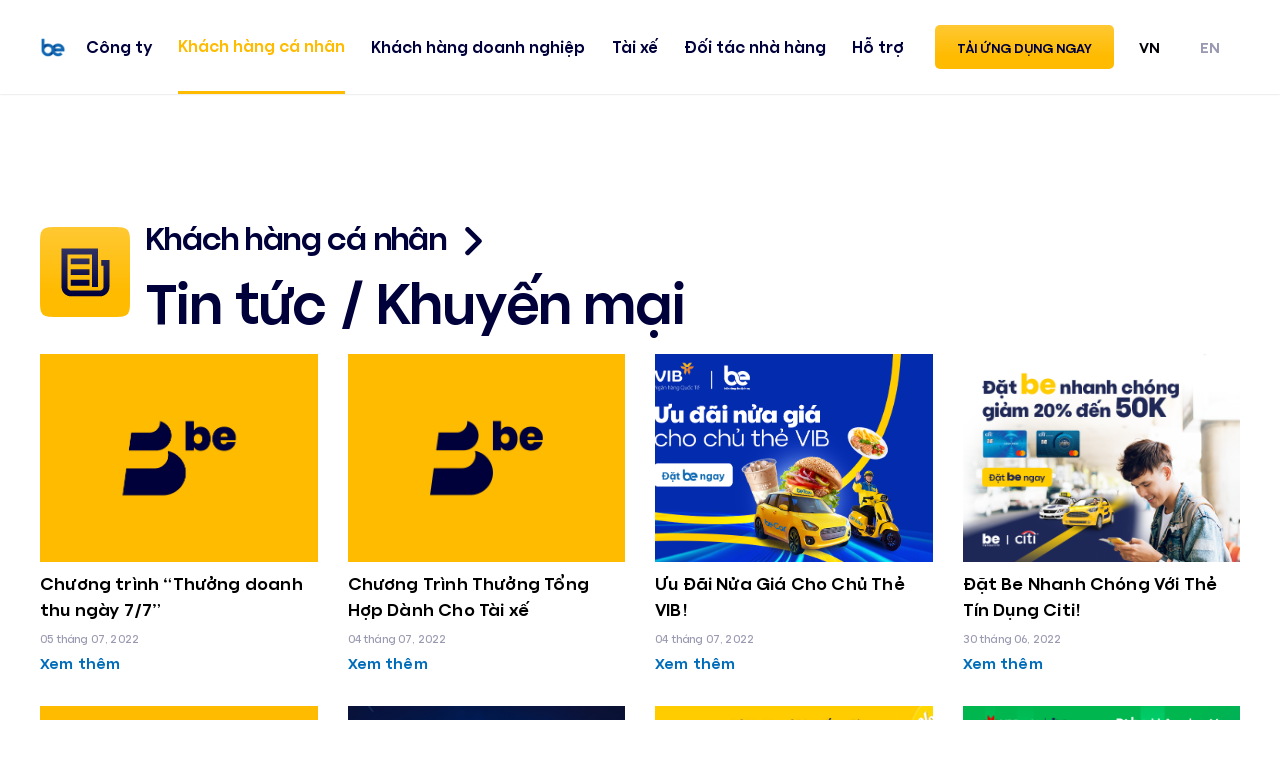

--- FILE ---
content_type: text/html; charset=UTF-8
request_url: https://be.com.vn/khach-hang-ca-nhan/tin-tuc-bao-chi/page/35/
body_size: 10084
content:
<!doctype html>
<html lang="vi-VN" class="no-js">
	<head>
		<meta charset="UTF-8">

		<link href="//www.google-analytics.com" rel="dns-prefetch">
        <link href="https://be.com.vn/wp-content/themes/beThemes/assets/images/favicon-2.png" rel="shortcut icon">
        <link href="https://be.com.vn/wp-content/themes/beThemes/assets/images/favicon-2.png" rel="apple-touch-icon-precomposed">

		<meta http-equiv="X-UA-Compatible" content="IE=edge,chrome=1">
		<meta name="viewport" content="width=device-width, initial-scale=1.0">

				<link rel="canonical" href="https://be.com.vn/khach-hang-ca-nhan/tin-tuc-bao-chi/" />

		<title>Tin tức / Khuyến mại &#8211; Page 35 &#8211; Be</title>
<link rel='dns-prefetch' href='//admin.be.com.vn' />
<link rel='dns-prefetch' href='//s.w.org' />
		<script type="text/javascript">
			window._wpemojiSettings = {"baseUrl":"https:\/\/s.w.org\/images\/core\/emoji\/12.0.0-1\/72x72\/","ext":".png","svgUrl":"https:\/\/s.w.org\/images\/core\/emoji\/12.0.0-1\/svg\/","svgExt":".svg","source":{"concatemoji":"https:\/\/be.com.vn\/wp-includes\/js\/wp-emoji-release.min.js?ver=5.3.4"}};
			!function(e,a,t){var r,n,o,i,p=a.createElement("canvas"),s=p.getContext&&p.getContext("2d");function c(e,t){var a=String.fromCharCode;s.clearRect(0,0,p.width,p.height),s.fillText(a.apply(this,e),0,0);var r=p.toDataURL();return s.clearRect(0,0,p.width,p.height),s.fillText(a.apply(this,t),0,0),r===p.toDataURL()}function l(e){if(!s||!s.fillText)return!1;switch(s.textBaseline="top",s.font="600 32px Arial",e){case"flag":return!c([127987,65039,8205,9895,65039],[127987,65039,8203,9895,65039])&&(!c([55356,56826,55356,56819],[55356,56826,8203,55356,56819])&&!c([55356,57332,56128,56423,56128,56418,56128,56421,56128,56430,56128,56423,56128,56447],[55356,57332,8203,56128,56423,8203,56128,56418,8203,56128,56421,8203,56128,56430,8203,56128,56423,8203,56128,56447]));case"emoji":return!c([55357,56424,55356,57342,8205,55358,56605,8205,55357,56424,55356,57340],[55357,56424,55356,57342,8203,55358,56605,8203,55357,56424,55356,57340])}return!1}function d(e){var t=a.createElement("script");t.src=e,t.defer=t.type="text/javascript",a.getElementsByTagName("head")[0].appendChild(t)}for(i=Array("flag","emoji"),t.supports={everything:!0,everythingExceptFlag:!0},o=0;o<i.length;o++)t.supports[i[o]]=l(i[o]),t.supports.everything=t.supports.everything&&t.supports[i[o]],"flag"!==i[o]&&(t.supports.everythingExceptFlag=t.supports.everythingExceptFlag&&t.supports[i[o]]);t.supports.everythingExceptFlag=t.supports.everythingExceptFlag&&!t.supports.flag,t.DOMReady=!1,t.readyCallback=function(){t.DOMReady=!0},t.supports.everything||(n=function(){t.readyCallback()},a.addEventListener?(a.addEventListener("DOMContentLoaded",n,!1),e.addEventListener("load",n,!1)):(e.attachEvent("onload",n),a.attachEvent("onreadystatechange",function(){"complete"===a.readyState&&t.readyCallback()})),(r=t.source||{}).concatemoji?d(r.concatemoji):r.wpemoji&&r.twemoji&&(d(r.twemoji),d(r.wpemoji)))}(window,document,window._wpemojiSettings);
		</script>
		<style type="text/css">
img.wp-smiley,
img.emoji {
	display: inline !important;
	border: none !important;
	box-shadow: none !important;
	height: 1em !important;
	width: 1em !important;
	margin: 0 .07em !important;
	vertical-align: -0.1em !important;
	background: none !important;
	padding: 0 !important;
}
</style>
	<link rel='stylesheet' id='wp-block-library-css'  href='https://be.com.vn/wp-includes/css/dist/block-library/style.min.css?ver=5.3.4' media='all' />
<link rel='stylesheet' id='wpml-legacy-horizontal-list-0-css'  href='https://be.com.vn/wp-content/plugins/sitepress-multilingual-cms-2/templates/language-switchers/legacy-list-horizontal/style.min.css?ver=1' media='all' />
<link rel='stylesheet' id='ola-bootstrap-css'  href='https://be.com.vn/wp-content/themes/beThemes/vendor/bootstrap/css/bootstrap.min.css?ver=5.3.4' media='all' />
<link rel='stylesheet' id='ola-aos-css'  href='https://be.com.vn/wp-content/themes/beThemes/vendor/aos/aos.min.css?ver=5.3.4' media='all' />
<link rel='stylesheet' id='ola-style-mod-css'  href='https://be.com.vn/wp-content/themes/beThemes/assets/scss/style-ola.min.css?ver=5.3.4' media='all' />
<link rel='stylesheet' id='ola-style-css'  href='https://be.com.vn/wp-content/themes/beThemes/assets/scss/style.min.css?1764350728&#038;ver=5.3.4' media='all' />
<script type='text/javascript' src='https://be.com.vn/wp-content/themes/beThemes/js/lib/conditionizr-4.3.0.min.js?ver=4.3.0'></script>
<script type='text/javascript' src='https://be.com.vn/wp-content/themes/beThemes/js/lib/modernizr-2.7.1.min.js?ver=2.7.1'></script>
<script type='text/javascript' src='https://be.com.vn/wp-content/themes/beThemes/vendor/jquery/jquery.min.js?ver=3.4.1'></script>
<script type='text/javascript'>
/* <![CDATA[ */
var jsHead = {"ajaxurl":"https:\/\/be.com.vn\/wp-admin\/admin-ajax.php","templateurl":"https:\/\/be.com.vn\/wp-content\/themes\/beThemes","posts_per_page":"10","security_nonce":"ae363caa3b","langUrl":"vi"};
/* ]]> */
</script>
<script type='text/javascript' src='https://be.com.vn/wp-content/themes/beThemes/assets/js/functions.js?ver=1.0'></script>
<link rel="canonical" href="https://be.com.vn/khach-hang-ca-nhan/tin-tuc-bao-chi/" />
<link rel="alternate" type="application/json+oembed" href="https://be.com.vn/wp-json/oembed/1.0/embed?url=https%3A%2F%2Fbe.com.vn%2Fkhach-hang-ca-nhan%2Ftin-tuc-bao-chi%2F" />
<meta name="generator" content="WPML ver:4.6.13 stt:1,57;" />
<link rel="alternate" href="https://admin.be.com.vn/khach-hang-ca-nhan/tin-tuc-bao-chi/page/35/" hreflang="x-default" /><link rel="icon" href="https://imgmainsite.be.com.vn/2022/09/fd7cf16d-cropped-1a62122b-f2c5128a2029e477bd38-120x120.png" sizes="32x32" />
<link rel="icon" href="https://imgmainsite.be.com.vn/2022/09/fd7cf16d-cropped-1a62122b-f2c5128a2029e477bd38-250x250.png" sizes="192x192" />
<link rel="apple-touch-icon-precomposed" href="https://imgmainsite.be.com.vn/2022/09/fd7cf16d-cropped-1a62122b-f2c5128a2029e477bd38-250x250.png" />
<meta name="msapplication-TileImage" content="https://imgmainsite.be.com.vn/2022/09/fd7cf16d-cropped-1a62122b-f2c5128a2029e477bd38.png" />
		<script>
        // conditionizr.com
        // configure environment tests
        conditionizr.config({
            assets: 'https://be.com.vn/wp-content/themes/beThemes',
            tests: {}
        });
        </script>

	</head>


	<body class="paged page-template page-template-template-page page-template-be-news page-template-template-pagebe-news-php page page-id-148 page-parent page-child parent-pageid-77 paged-35 page-paged-35 multiple-domain-be-com-vn tin-tuc-bao-chi">

		<!-- Redux Option -->
		
		<!-- Logo Options -->
			
		<!-- Masthead -->
		<header class="header wF__">
			<div class="container container d-flex align-items-center">

				<!-- Logo -->
				<a class="logo" href="https://be.com.vn">
					<img class="standard" alt="Be" 
						srcset="https://imgmainsite.be.com.vn/2023/03/2d01eebb-logo2022-07-1.png 1x, https://imgmainsite.be.com.vn/2023/03/2d01eebb-logo2022-07-1.png 2x"  />
				</a>

				<!-- btn -->
				<span class="btn-menu"></span>

				<!-- Nav -->
				<nav class="nav ml-auto mr-auto">
					<ul>
						<!--  -->
						<li class="dropdown 108 menu-about">
						<a class="item-d" href="https://be.com.vn/ve-be/" title="Công ty">Công ty</a></li><li class="dropdown 111 menu-personal">
						<a class="item-d" href="https://be.com.vn/khach-hang-ca-nhan/" title="Khách hàng cá nhân">Khách hàng cá nhân</a><span id="dropdownMenu2" data-toggle="dropdown" aria-haspopup="true" aria-expanded="false"></span><div class="dropdown-menu animated slideInUp" aria-labelledby="dropdownMenu2"><a class="111 current active active-child" href="https://be.com.vn/khach-hang-ca-nhan/tin-tuc-bao-chi/" title="Thông tin mới nhất">Thông tin mới nhất</a><a class="111" href="https://be.com.vn/khach-hang-ca-nhan/dich-vu-van-chuyen/" title="Vận chuyển">Vận chuyển</a><a class="111" href="https://be.com.vn/khach-hang-ca-nhan/dich-vu-giao-hang/" title="Giao hàng">Giao hàng</a><a class="111" href="https://food.be.com.vn/" title="Giao đồ ăn">Giao đồ ăn</a><a class="111" href="https://be.com.vn/khach-hang-ca-nhan/ve-may-bay/" title="Vé Máy Bay">Vé Máy Bay</a><a class="111" href="https://be.com.vn/khach-hang-ca-nhan/ve-xe-khach/" title="Vé Xe Khách">Vé Xe Khách</a><a class="111" href="https://be.com.vn/khach-hang-ca-nhan/be-clean/" title="Giúp việc">Giúp việc</a><a class="111" href="https://be.com.vn/khach-hang-ca-nhan/ve-tau-hoa/" title="Vé Tàu Hoả">Vé Tàu Hoả</a><a class="111" href="https://be.com.vn/khach-hang-ca-nhan/bao-hiem-xe/" title="Bảo Hiểm Xe">Bảo Hiểm Xe</a><a class="111" href="https://be.com.vn/khach-hang-ca-nhan/nap-tien-dien-thoai-3g-4g/" title="Nạp Tiền Điện Thoại &#038; 3G/4G">Nạp Tiền Điện Thoại &#038; 3G/4G</a><a class="111" href="https://be.com.vn/khach-hang-ca-nhan/beloyalty/" title="beLoyalty">beLoyalty</a><a class="111" href="https://be.com.vn/tin-tuc/uu-dai-cua-cake-danh-cho-khach-hang-be/" title="Ưu đãi của Cake dành cho khách hàng Be">Ưu đãi của Cake dành cho khách hàng Be</a><a class="111" href="https://be.com.vn/tin-tuc/di-chuyen-san-bay-thuan-tien-voi-be-san-bay/" title="Di chuyển sân bay thuận tiện với beAirport">Di chuyển sân bay thuận tiện với beAirport</a><a class="111" href="https://be.com.vn/danh-sach-buu-gui-khong-phat-duoc-thuoc-dich-vu-bedelivery/" title="Danh sách bưu gửi không phát được thuộc dịch vụ BeDelivery">Danh sách bưu gửi không phát được thuộc dịch vụ BeDelivery</a><a class="111" href="https://be.com.vn/chuong-trinh-khuyen-mai" title="Chương trình khuyến mãi">Chương trình khuyến mãi</a></div></li><li class="dropdown 110 menu-corpo">
						<a class="item-d" href="https://be.com.vn/khach-hang-doanh-nghiep/" title="Khách hàng doanh nghiệp">Khách hàng doanh nghiệp</a><span id="dropdownMenu3" data-toggle="dropdown" aria-haspopup="true" aria-expanded="false"></span><div class="dropdown-menu animated slideInUp" aria-labelledby="dropdownMenu3"><a class="110" href="https://be.com.vn/khach-hang-doanh-nghiep/cap-nhat-gia-dich-vu-bedelivery-4h/" title="Dịch vụ vận chuyển">Dịch vụ vận chuyển</a><a class="110" href="https://be.com.vn/khach-hang-doanh-nghiep/becorporate/" title="beforBusiness">beforBusiness</a><a class="110" href="https://be.com.vn/khach-hang-doanh-nghiep/beads/" title="beAds">beAds</a></div></li><li class="dropdown 109 ">
						<a class="item-d" href="https://be.com.vn/tai-xe/" title="Tài xế">Tài xế</a><span id="dropdownMenu4" data-toggle="dropdown" aria-haspopup="true" aria-expanded="false"></span><div class="dropdown-menu animated slideInUp" aria-labelledby="dropdownMenu4"><a class="109" href="https://be.com.vn/trungtambe5x/" title="Trung tâm be5X">Trung tâm be5X</a><a class="109" href="https://be.com.vn/tai-xe/huong-dan-dang-ky-bebike/" title="Hướng dẫn đăng ký beBike">Hướng dẫn đăng ký beBike</a><a class="109" href="https://be.com.vn/tai-xe/huong-dan-dang-ky-becar/" title="Hướng dẫn đăng ký beCar">Hướng dẫn đăng ký beCar</a><a class="109" href="https://be.com.vn/be-rider-blog/huong-dan-ky-hop-dong/" title="Hướng dẫn ký hợp đồng">Hướng dẫn ký hợp đồng</a><a class="109" href="https://be.com.vn/chuong-trinh-thuong/hcm/" title="Chương trình thưởng">Chương trình thưởng</a><a class="109" href="https://be.com.vn/be-rider-blog/tai-ung-dung-tai-xe/" title="Tải ứng dụng tài xế">Tải ứng dụng tài xế</a><a class="109" href="https://be.com.vn/be-rider-blog/bebike-becar-huong-dan-nap-tien-vao-tai-khoan-tai-xe-tu-ngan-hang-so-cake-by-vpbank/" title="Hướng dẫn nạp tiền từ Ngân hàng số Cake by VPBank">Hướng dẫn nạp tiền từ Ngân hàng số Cake by VPBank</a><a class="109" href="https://be.com.vn/be-rider-blog/huong-dan-rut-tien-qua-cake/" title="Hướng dẫn rút tiền qua ngân hàng Cake by VPBank">Hướng dẫn rút tiền qua ngân hàng Cake by VPBank</a><a class="109" href="https://cake.vn/" title="Tìm hiểu thêm về Cake">Tìm hiểu thêm về Cake</a></div></li><li class="dropdown 52684 ">
						<a class="item-d" href="" title="Đối tác nhà hàng">Đối tác nhà hàng</a><span id="dropdownMenu5" data-toggle="dropdown" aria-haspopup="true" aria-expanded="false"></span><div class="dropdown-menu animated slideInUp" aria-labelledby="dropdownMenu5"><a class="52684" href="https://dangkynhahang.be.com.vn/" title="Đăng Ký Đối tác Nhà Hàng Online">Đăng Ký Đối tác Nhà Hàng Online</a><a class="52684" href="https://be.com.vn/doi-tac-nha-hang/bo-quy-tac-ung-xu-cua-doi-tac-nha-hang/" title="Bộ Quy Tắc Ứng Xử Của Đối Tác Nhà Hàng">Bộ Quy Tắc Ứng Xử Của Đối Tác Nhà Hàng</a><a class="52684" href="https://be.com.vn/doi-tac-nha-hang/huong-dan-su-dung-ung-dung-nha-hang-bemerchant/" title="Hướng dẫn sử dụng Ứng dụng nhà hàng">Hướng dẫn sử dụng Ứng dụng nhà hàng</a><a class="52684" href="https://be.com.vn/huong-dan-dang-ky-chuong-trinh-khuyen-mai-dong-tai-tro-cung-befood/" title="Hướng dẫn đăng ký chương trình khuyến mại đồng tài trợ cùng beFood">Hướng dẫn đăng ký chương trình khuyến mại đồng tài trợ cùng beFood</a><a class="52684" href="https://be.com.vn/doi-tac-nha-hang/dieu-khoan-hop-tac/" title="Điều khoản hợp tác">Điều khoản hợp tác</a></div></li><li class="dropdown 112 ">
						<a class="item-d" href="https://be.com.vn/ho-tro/" title="Hỗ trợ">Hỗ trợ</a><span id="dropdownMenu6" data-toggle="dropdown" aria-haspopup="true" aria-expanded="false"></span><div class="dropdown-menu animated slideInUp" aria-labelledby="dropdownMenu6"><a class="112" href="https://be.com.vn/ho-tro/cau-hoi-thuong-gap/" title="Câu hỏi thường gặp">Câu hỏi thường gặp</a><a class="112" href="https://be.com.vn/ho-tro/privacy-policy/" title="Chính sách bảo mật">Chính sách bảo mật</a></div></li>
						<!-- Call action switch language -->
						<li class="lang"><a href="javascript:;" title="">Ngôn ngữ</a><a class="active" href="javascript:;" onclick="return false">VN</a><a class="" href="https://be.com.vn/en/consumer/news/" >EN</a></li>						
						<!--  -->
						<li class="wrapper-btn"> 
							<a class="btn-download btn-yellow" href="/#download-app">
								Tải ứng dụng ngay							</a>
						</li>
					</ul>
				</nav>
				
				<!-- Call acction switch language -->
				<ul id="menu-menu-principal" class="nav-right"><li class="active"><a href="javascript:;" onclick="return false">VN</a></li><li class=""><a href="https://be.com.vn/en/consumer/news/" >EN</a></li></ul>			</div>
		</header>

		<!-- Main -->
		<main role="main" id="fullpage">

	
	<div class="section blogs" id="section0">
        <div class="container">
			<!-- breadcrumb -->
			<div class="d-md-flex align-items-center">
				<i class="icon icon-blog mr-3"></i>
				<ul class="listlinks">
					<li class="item"> 
						<a class="item__link" href="https://be.com.vn/khach-hang-ca-nhan/" title="Khách hàng cá nhân">
							<span class="item__text">Khách hàng cá nhân</span>
							<svg class="item__icon" aria-hidden="true" width="29" height="29" title="">
								<use xlink:href="#icon_chevron_right" xmlns:xlink="http://www.w3.org/1999/xlink"></use>
							</svg>
						</a>
						</li><li class="item active">Tin tức / Khuyến mại</li>				</ul>
			</div>

				
			<!-- news -->
								
											
							
						
															<div class="list-news">
									<div class="row row-item">  
							
								<!-- item small --> 
								<div class="item-smallz col-12 col-md-6 col-lg-3 item-i-1 item-k-1 item-r-648">
									<div class="smallnews">
										<div class="row">
											<div class="col-6 col-md-12">
												<div class="mb-2 thumb">
													<a href="https://be.com.vn/tin-tuc/thuong-doanh-thu-ngay-7-7/" 
													style="background-image: url('https://be.com.vn/wp-content/themes/beThemes/assets/img/be-600x450.png')"></a>
												</div>
											</div>
											<div class="col-6 col-md-12">
												<div class="content">
													<h3 class="title cut-text cut-2">
														<a href="https://be.com.vn/tin-tuc/thuong-doanh-thu-ngay-7-7/">
															Chương trình &#8220;Thưởng doanh thu ngày 7/7&#8221;														</a>
													</h3>
													<p class="date">05 tháng 07, 2022</p>
													<a href="https://be.com.vn/tin-tuc/thuong-doanh-thu-ngay-7-7/">
														Xem thêm													</a>
												</div>
											</div>
										</div>
									</div>
								</div>
								<!-- ./end. item small --> 
							
														
													
												
							
						
							
								<!-- item small --> 
								<div class="item-smallz col-12 col-md-6 col-lg-3 item-i-2 item-k-2 item-r-648">
									<div class="smallnews">
										<div class="row">
											<div class="col-6 col-md-12">
												<div class="mb-2 thumb">
													<a href="https://be.com.vn/tin-tuc/chuong-trinh-thuong-tong/" 
													style="background-image: url('https://be.com.vn/wp-content/themes/beThemes/assets/img/be-600x450.png')"></a>
												</div>
											</div>
											<div class="col-6 col-md-12">
												<div class="content">
													<h3 class="title cut-text cut-2">
														<a href="https://be.com.vn/tin-tuc/chuong-trinh-thuong-tong/">
															Chương Trình Thưởng Tổng Hợp Dành Cho Tài xế														</a>
													</h3>
													<p class="date">04 tháng 07, 2022</p>
													<a href="https://be.com.vn/tin-tuc/chuong-trinh-thuong-tong/">
														Xem thêm													</a>
												</div>
											</div>
										</div>
									</div>
								</div>
								<!-- ./end. item small --> 
							
														
													
												
							
						
							
								<!-- item small --> 
								<div class="item-smallz col-12 col-md-6 col-lg-3 item-i-3 item-k-3 item-r-648">
									<div class="smallnews">
										<div class="row">
											<div class="col-6 col-md-12">
												<div class="mb-2 thumb">
													<a href="https://be.com.vn/tin-tuc/uu-dai-nua-gia-cho-chu-the-vib/" 
													style="background-image: url('https://imgmainsite.be.com.vn/2022/07/c50e3e32-810x540-vib-copy.png')"></a>
												</div>
											</div>
											<div class="col-6 col-md-12">
												<div class="content">
													<h3 class="title cut-text cut-2">
														<a href="https://be.com.vn/tin-tuc/uu-dai-nua-gia-cho-chu-the-vib/">
															Ưu Đãi Nửa Giá Cho Chủ Thẻ VIB!														</a>
													</h3>
													<p class="date">04 tháng 07, 2022</p>
													<a href="https://be.com.vn/tin-tuc/uu-dai-nua-gia-cho-chu-the-vib/">
														Xem thêm													</a>
												</div>
											</div>
										</div>
									</div>
								</div>
								<!-- ./end. item small --> 
							
														
													
												
							
						
							
								<!-- item small --> 
								<div class="item-smallz col-12 col-md-6 col-lg-3 item-i-4 item-k-4 item-r-648">
									<div class="smallnews">
										<div class="row">
											<div class="col-6 col-md-12">
												<div class="mb-2 thumb">
													<a href="https://be.com.vn/tin-tuc/voi-gio-bay-dat-be-nhanh-chong-voi-the-tin-dung-citi/" 
													style="background-image: url('https://imgmainsite.be.com.vn/2022/06/027c60d9-600x450-citi-copy.png')"></a>
												</div>
											</div>
											<div class="col-6 col-md-12">
												<div class="content">
													<h3 class="title cut-text cut-2">
														<a href="https://be.com.vn/tin-tuc/voi-gio-bay-dat-be-nhanh-chong-voi-the-tin-dung-citi/">
															Đặt Be Nhanh Chóng Với Thẻ Tín Dụng Citi!														</a>
													</h3>
													<p class="date">30 tháng 06, 2022</p>
													<a href="https://be.com.vn/tin-tuc/voi-gio-bay-dat-be-nhanh-chong-voi-the-tin-dung-citi/">
														Xem thêm													</a>
												</div>
											</div>
										</div>
									</div>
								</div>
								<!-- ./end. item small --> 
							
														
													
												
							
						
							
								<!-- item small --> 
								<div class="item-smallz col-12 col-md-6 col-lg-3 item-i-5 item-k-5 item-r-648">
									<div class="smallnews">
										<div class="row">
											<div class="col-6 col-md-12">
												<div class="mb-2 thumb">
													<a href="https://be.com.vn/tin-tuc/thuong-tai-xe-moi/" 
													style="background-image: url('https://be.com.vn/wp-content/themes/beThemes/assets/img/be-600x450.png')"></a>
												</div>
											</div>
											<div class="col-6 col-md-12">
												<div class="content">
													<h3 class="title cut-text cut-2">
														<a href="https://be.com.vn/tin-tuc/thuong-tai-xe-moi/">
															Chương Trình Thưởng Tài Xế Mới Tháng 7/2022														</a>
													</h3>
													<p class="date">30 tháng 06, 2022</p>
													<a href="https://be.com.vn/tin-tuc/thuong-tai-xe-moi/">
														Xem thêm													</a>
												</div>
											</div>
										</div>
									</div>
								</div>
								<!-- ./end. item small --> 
							
														
													
												
							
						
							
								<!-- item small --> 
								<div class="item-smallz col-12 col-md-6 col-lg-3 item-i-6 item-k-6 item-r-648">
									<div class="smallnews">
										<div class="row">
											<div class="col-6 col-md-12">
												<div class="mb-2 thumb">
													<a href="https://be.com.vn/tin-tuc/sa-vao-van-uu-dai-be/" 
													style="background-image: url('https://imgmainsite.be.com.vn/2022/06/6e1afbf2-1080x1080-sacombank-copy.png')"></a>
												</div>
											</div>
											<div class="col-6 col-md-12">
												<div class="content">
													<h3 class="title cut-text cut-2">
														<a href="https://be.com.vn/tin-tuc/sa-vao-van-uu-dai-be/">
															Sa Vào Vạn Ưu Đãi Be!														</a>
													</h3>
													<p class="date">28 tháng 06, 2022</p>
													<a href="https://be.com.vn/tin-tuc/sa-vao-van-uu-dai-be/">
														Xem thêm													</a>
												</div>
											</div>
										</div>
									</div>
								</div>
								<!-- ./end. item small --> 
							
														
													
												
							
						
							
								<!-- item small --> 
								<div class="item-smallz col-12 col-md-6 col-lg-3 item-i-7 item-k-7 item-r-648">
									<div class="smallnews">
										<div class="row">
											<div class="col-6 col-md-12">
												<div class="mb-2 thumb">
													<a href="https://be.com.vn/tin-tuc/co-momo-co-khuyen-mai-be/" 
													style="background-image: url('https://imgmainsite.be.com.vn/2022/06/c48cb948-600x450_có-momo-có-khuyến-mãi.jpg')"></a>
												</div>
											</div>
											<div class="col-6 col-md-12">
												<div class="content">
													<h3 class="title cut-text cut-2">
														<a href="https://be.com.vn/tin-tuc/co-momo-co-khuyen-mai-be/">
															Có MoMo, Có Khuyến Mãi Be														</a>
													</h3>
													<p class="date">24 tháng 06, 2022</p>
													<a href="https://be.com.vn/tin-tuc/co-momo-co-khuyen-mai-be/">
														Xem thêm													</a>
												</div>
											</div>
										</div>
									</div>
								</div>
								<!-- ./end. item small --> 
							
														
													
												
							
						
							
								<!-- item small --> 
								<div class="item-smallz col-12 col-md-6 col-lg-3 item-i-8 item-k-8 item-r-648">
									<div class="smallnews">
										<div class="row">
											<div class="col-6 col-md-12">
												<div class="mb-2 thumb">
													<a href="https://be.com.vn/tin-tuc/di-be-khong-lo-gia-da-co-vpbank/" 
													style="background-image: url('https://imgmainsite.be.com.vn/2022/06/0bd64ca6-600x450-vp.png')"></a>
												</div>
											</div>
											<div class="col-6 col-md-12">
												<div class="content">
													<h3 class="title cut-text cut-2">
														<a href="https://be.com.vn/tin-tuc/di-be-khong-lo-gia-da-co-vpbank/">
															Đi be không lo giá, đã có VPBank														</a>
													</h3>
													<p class="date">21 tháng 06, 2022</p>
													<a href="https://be.com.vn/tin-tuc/di-be-khong-lo-gia-da-co-vpbank/">
														Xem thêm													</a>
												</div>
											</div>
										</div>
									</div>
								</div>
								<!-- ./end. item small --> 
							
														
													
												
							
						
							
								<!-- item small --> 
								<div class="item-smallz col-12 col-md-6 col-lg-3 item-i-9 item-k-1 item-r-648">
									<div class="smallnews">
										<div class="row">
											<div class="col-6 col-md-12">
												<div class="mb-2 thumb">
													<a href="https://be.com.vn/tin-tuc/shopee-x-be-tang-ban-moi-uu-dai-den-50k/" 
													style="background-image: url('https://imgmainsite.be.com.vn/2022/06/fb086f40-shopee.png')"></a>
												</div>
											</div>
											<div class="col-6 col-md-12">
												<div class="content">
													<h3 class="title cut-text cut-2">
														<a href="https://be.com.vn/tin-tuc/shopee-x-be-tang-ban-moi-uu-dai-den-50k/">
															Shopee x Be tặng bạn mới ưu đãi đến 50K														</a>
													</h3>
													<p class="date">16 tháng 06, 2022</p>
													<a href="https://be.com.vn/tin-tuc/shopee-x-be-tang-ban-moi-uu-dai-den-50k/">
														Xem thêm													</a>
												</div>
											</div>
										</div>
									</div>
								</div>
								<!-- ./end. item small --> 
							
														
													
												
							
						
							
								<!-- item small --> 
								<div class="item-smallz col-12 col-md-6 col-lg-3 item-i-10 item-k-2 item-r-648">
									<div class="smallnews">
										<div class="row">
											<div class="col-6 col-md-12">
												<div class="mb-2 thumb">
													<a href="https://be.com.vn/tin-tuc/co-the-visa-mb-nhan-ngay-uu-dai/" 
													style="background-image: url('https://imgmainsite.be.com.vn/2022/06/5f1c9b70-600x450-mb-copy.png')"></a>
												</div>
											</div>
											<div class="col-6 col-md-12">
												<div class="content">
													<h3 class="title cut-text cut-2">
														<a href="https://be.com.vn/tin-tuc/co-the-visa-mb-nhan-ngay-uu-dai/">
															Có Thẻ Visa MB Nhận Ngay Ưu Đãi!														</a>
													</h3>
													<p class="date">15 tháng 06, 2022</p>
													<a href="https://be.com.vn/tin-tuc/co-the-visa-mb-nhan-ngay-uu-dai/">
														Xem thêm													</a>
												</div>
											</div>
										</div>
									</div>
								</div>
								<!-- ./end. item small --> 
							
														
													
												
							
						
							
								<!-- item small --> 
								<div class="item-smallz col-12 col-md-6 col-lg-3 item-i-11 item-k-3 item-r-648">
									<div class="smallnews">
										<div class="row">
											<div class="col-6 col-md-12">
												<div class="mb-2 thumb">
													<a href="https://be.com.vn/tin-tuc/be-x-zalopay-tha-ngan-deal-khung/" 
													style="background-image: url('https://imgmainsite.be.com.vn/2022/06/e342dd4f-600x450-1.png')"></a>
												</div>
											</div>
											<div class="col-6 col-md-12">
												<div class="content">
													<h3 class="title cut-text cut-2">
														<a href="https://be.com.vn/tin-tuc/be-x-zalopay-tha-ngan-deal-khung/">
															Be x ZaloPay thả ngàn deal khủng!														</a>
													</h3>
													<p class="date">15 tháng 06, 2022</p>
													<a href="https://be.com.vn/tin-tuc/be-x-zalopay-tha-ngan-deal-khung/">
														Xem thêm													</a>
												</div>
											</div>
										</div>
									</div>
								</div>
								<!-- ./end. item small --> 
							
														
													
												
							
						
							
								<!-- item small --> 
								<div class="item-smallz col-12 col-md-6 col-lg-3 item-i-12 item-k-4 item-r-648">
									<div class="smallnews">
										<div class="row">
											<div class="col-6 col-md-12">
												<div class="mb-2 thumb">
													<a href="https://be.com.vn/tin-tuc/be-cake-tha-deal-mac-ke-troi-tha-mua/" 
													style="background-image: url('https://imgmainsite.be.com.vn/2022/06/34076fa4-600x450-be-thả-deal-copy.png')"></a>
												</div>
											</div>
											<div class="col-6 col-md-12">
												<div class="content">
													<h3 class="title cut-text cut-2">
														<a href="https://be.com.vn/tin-tuc/be-cake-tha-deal-mac-ke-troi-tha-mua/">
															Be Cake thả deal, mặc kệ trời thả mưa														</a>
													</h3>
													<p class="date">09 tháng 06, 2022</p>
													<a href="https://be.com.vn/tin-tuc/be-cake-tha-deal-mac-ke-troi-tha-mua/">
														Xem thêm													</a>
												</div>
											</div>
										</div>
									</div>
								</div>
								<!-- ./end. item small --> 
							
														
													
						
				 
		</div>
		<!-- ./end container  -->

		<!-- Pagination -->
		<nav aria-label="custom-pagination navigation">
			<ul class="pagination align-items-center justify-content-center">
<li class="page-item"><a class="page-link" href="https://be.com.vn/khach-hang-ca-nhan/tin-tuc-bao-chi/page/34/" ><svg viewBox="0 0 16 16" fill="none"  xmlns="http://www.w3.org/2000/svg">
				<path d="M15 8H1" stroke="#00003B" stroke-width="2" stroke-linecap="round" stroke-linejoin="round"/>
				<path d="M8 15L1 8L8 1" stroke="#00003B" stroke-width="2" stroke-linecap="round" stroke-linejoin="round"/>
			</svg></a></li>
<li class="page-item"><a class="page-link" href="https://be.com.vn/khach-hang-ca-nhan/tin-tuc-bao-chi/">1</a></li>
<li>…</li><li class="page-item"><a class="page-link" href="https://be.com.vn/khach-hang-ca-nhan/tin-tuc-bao-chi/page/33/">33</a></li>
<li class="page-item"><a class="page-link" href="https://be.com.vn/khach-hang-ca-nhan/tin-tuc-bao-chi/page/34/">34</a></li>
<li  class="page-item active"><a class="page-link" href="https://be.com.vn/khach-hang-ca-nhan/tin-tuc-bao-chi/page/35/">35</a></li>
<li class="page-item"><a class="page-link" href="https://be.com.vn/khach-hang-ca-nhan/tin-tuc-bao-chi/page/36/">36</a></li>
<li class="page-item"><a class="page-link" href="https://be.com.vn/khach-hang-ca-nhan/tin-tuc-bao-chi/page/37/">37</a></li>
<li>…</li>
<li class="page-item"><a class="page-link" href="https://be.com.vn/khach-hang-ca-nhan/tin-tuc-bao-chi/page/55/">55</a></li>
<li class="page-item"><a class="page-link" href="https://be.com.vn/khach-hang-ca-nhan/tin-tuc-bao-chi/page/36/" ><svg viewBox="0 0 16 16" fill="none" xmlns="http://www.w3.org/2000/svg">
				<path d="M1 8H15" stroke="#00003B" stroke-width="2" stroke-linecap="round" stroke-linejoin="round"/>
				<path d="M8 15L15 8L8 1" stroke="#00003B" stroke-width="2" stroke-linecap="round" stroke-linejoin="round"/>
			</svg></a></li>
</ul>
		</nav>
    </div>

		
			<!-- Redux Option -->
						<!-- .end. Redux Option -->

			<!-- Logo Options -->
						<!-- .end. Logo Options -->
			
			<!-- .end. loading -->
			
			<!-- footer -->
			<footer class="section footer fp-auto-height" id="" >
				<div class="container">
					<!--  -->
					<div class="top-footer">
						
						<!-- col - 1 -->
						<div class="col-footer">
							<a class="logo-footer" href="#" title="">
							<img class="standard" alt="Be" 
								srcset="https://imgmainsite.be.com.vn/2023/03/2d01eebb-logo2022-07-1.png 1x, https://imgmainsite.be.com.vn/2023/03/2d01eebb-logo2022-07-1.png 2x"  />
								<span>Công ty cổ phần <br> BE GROUP </span>
							</a>
							<div class="box-social">
								<strong>Kết nối với chúng tôi</strong>
								<a href="https://www.facebook.com/begroupvn/"><i class="icon icon-facebook"></i></a>
								<a href="https://www.youtube.com/c/beỨngdụnggọixe"><i class="icon icon-youtube"></i></a>
								<a href="https://www.instagram.com/be_nentangdadichvu/"><i class="icon icon-ins"></i></a>
							</div>
							<div class="box-app-1">
								<a class="app-apple" href="https://apps.apple.com/vn/app/be/id1440565902" title="">
									<img src="https://imgmainsite.be.com.vn/2020/11/b4d3eb95-app_apple@2x.png" alt="">
								</a>
								<a class="app-android" href="https://play.google.com/store/apps/details?id=xyz.be.customer" title="">
									<img src="https://imgmainsite.be.com.vn/2020/11/425a09db-app_android@2x.png" alt="">
								</a>
							</div>
						</div>

						<!-- col - 2 -->
						<div class="col-footer">
							<dl>
								<dt> <a href="https://be.com.vn/ho-tro/" class="" title="Hỗ trợ">Hỗ trợ</a></dt><dd> 
						<a href="tel:1900232345" title="Hotline hỗ trợ KH: 1900232345" class="red">Hotline hỗ trợ KH: 1900232345</a> 
						</dd><dd> 
						<a href="/cdn-cgi/l/email-protection#b8d0d7cccad7f8dadd96dbd7d596ced6" title="Email hỗ trợ KH: hotro@be.com.vn" class="red">Email hỗ trợ KH: <span class="__cf_email__" data-cfemail="a2cacdd6d0cde2c0c78cc1cdcf8cd4cc">[email&#160;protected]</span></a> 
						</dd><dd> 
						<a href="https://be.com.vn/ho-tro/cau-hoi-thuong-gap/" title="Câu hỏi thường gặp" class="">Câu hỏi thường gặp</a> 
						</dd><dd> 
						<a href="https://be.com.vn/ho-tro/nguyen-tac-cong-dong/" title="Nguyên tắc cộng đồng" class="">Nguyên tắc cộng đồng</a> 
						</dd><dd> 
						<a href="https://be.com.vn/ho-tro/quy-che-hoat-dong/" title="Quy chế hoạt động" class="">Quy chế hoạt động</a> 
						</dd><dd> 
						<a href="https://be.com.vn/ho-tro/dieu-khoan-su-dung/" title="Điều khoản sử dụng" class="">Điều khoản sử dụng</a> 
						</dd><dd> 
						<a href="https://be.com.vn/responsible-disclosure/" title="Responsible Disclosure Program" class="">Responsible Disclosure Program</a> 
						</dd>							</dl>
						</div>

						<!-- col - 3 -->
						<div class="col-footer">
							<dl>
								<dt> <a href="https://be.com.vn/ve-be/" class="" title="Công ty">Công ty</a></dt><dd> 
						<a href="https://be.com.vn/ve-be/" title="Về chúng tôi" class="">Về chúng tôi</a> 
						</dd><dd> 
						<a href="https://be.com.vn/ve-be/tin-tuc-bao-chi-ve-be/" title="Tin tức" class="">Tin tức</a> 
						</dd><dd> 
						<a href="https://be.com.vn/ve-be/tuyen-dung/" title="Tuyển dụng" class="">Tuyển dụng</a> 
						</dd>							</dl>
						</div>

						<!-- col - 4 -->
						<div class="col-footer">
							<dl>
								<dt> <a href="https://be.com.vn/khach-hang-ca-nhan/" class="" title="KH cá nhân">KH cá nhân</a></dt><dd> 
						<a href="https://be.com.vn/khach-hang-ca-nhan/tin-tuc-bao-chi/" title="Thông tin mới nhất" class=" current active">Thông tin mới nhất</a> 
						</dd><dd> 
						<a href="https://be.com.vn/khach-hang-ca-nhan/dich-vu-van-chuyen/" title="Vận chuyển" class="">Vận chuyển</a> 
						</dd><dd> 
						<a href="https://be.com.vn/khach-hang-ca-nhan/dich-vu-giao-hang/" title="Giao hàng" class="">Giao hàng</a> 
						</dd><dd> 
						<a href="https://be.com.vn/khach-hang-ca-nhan/beloyalty/" title="beLoyalty" class="">beLoyalty</a> 
						</dd>							</dl>
						</div>

						<!-- col - 5 -->
						<div class="col-footer">
							<dl>
								<dt> <a href="https://be.com.vn/khach-hang-doanh-nghiep/" class="" title="KH doanh nghiệp">KH doanh nghiệp</a></dt><dd> 
						<a href="https://be.com.vn/khach-hang-doanh-nghiep/becorporate/" title="beforBusiness" class="">beforBusiness</a> 
						</dd><dd> 
						<a href="https://be.com.vn/khach-hang-doanh-nghiep/beads/" title="beAds" class="">beAds</a> 
						</dd>							</dl>
						</div>

						<!-- col - 6 -->
						<div class="col-footer">
							<dl>
								<dt> <a href="https://be.com.vn/tai-xe/" class="" title="Tài xế">Tài xế</a></dt><dd> 
						<a href="https://be.com.vn/tai-xe/huong-dan-dang-ky-bebike/" title="Hướng dẫn đăng ký beBike" class="">Hướng dẫn đăng ký beBike</a> 
						</dd><dd> 
						<a href="https://be.com.vn/tai-xe/huong-dan-dang-ky-becar/" title="Hướng dẫn đăng ký beCar" class="">Hướng dẫn đăng ký beCar</a> 
						</dd><dd> 
						<a href="https://be.com.vn/chuong-trinh-thuong/hcm/" title="Chương trình thưởng" class="">Chương trình thưởng</a> 
						</dd><dd> 
						<a href="https://be.com.vn/tai-xe/chuong-trinh-dac-biet/" title="Chương trình đặc biệt" class="">Chương trình đặc biệt</a> 
						</dd><dd> 
						<a href="https://be.com.vn/tai-xe/chuong-trinh-dao-tao-beacademy/" title="Đào tạo" class="">Đào tạo</a> 
						</dd><dd> 
						<a href="https://be.com.vn/tai-xe/cong-dong/" title="Cộng đồng" class="">Cộng đồng</a> 
						</dd><dd> 
						<a href="https://be.com.vn/tai-xe/tai-xe-be-than-thiet/" title="Tài xế Be thân thiết" class="">Tài xế Be thân thiết</a> 
						</dd><dd> 
						<a href="https://be.com.vn/tai-xe/quy-dinh-an-toan-chat-luong-gian-lan/" title="Quy định An toàn – Chất Lượng – Gian Lận" class="">Quy định An toàn – Chất Lượng – Gian Lận</a> 
						</dd><dd> 
						<a href="https://be.com.vn/tai-xe/bo-quy-tac-ung-xu-danh-cho-quy-tai-xe-be/" title="Bộ quy tắc ứng xử cho quý tài xế BE" class="">Bộ quy tắc ứng xử cho quý tài xế BE</a> 
						</dd>							</dl>
						</div>
					</div>

					<!-- Copyright -->
					<div class="bottom-footer">
						<div class="left">
							<strong>CÔNG TY CỔ PHẦN BE GROUP</strong>
							<p>Giấy chứng nhận ĐKDN: 0108269207. Cấp lần đầu: 11/5/2018. Cơ quan cấp: do Sở Kế Hoạch và Đầu tư Thành Phố Hà Nội. <br/>
Đăng ký thay đổi lần 13: 18/12/2023. Cơ quan cấp: Sở Kế Hoạch và Đầu tư Thành Phố Hồ Chí Minh.<br/>
Giấy phép kinh doanh vận tải bằng xe ô tô cấp lần đầu: số 7942, ngày 01/11/2018; Cấp lần thứ 6: số 10749, ngày 10/01/2022 bởi Sở Giao Thông Vận Tải Thành Phố Hồ Chí Minh.<br/> 

Địa chỉ trụ sở chính: <b>Tầng 16, Tòa Nhà Sai Gon Tower, 29 Lê Duẩn, Phường Sài Gòn, Thành phố Hồ Chí Minh, Việt Nam</b>. <br/>

Chi nhánh công ty Cổ phần Be Group tại Hà Nội: <b>03 Vũ Phạm Hàm, Phường Yên Hoà, Thành phố Hà Nội, Việt Nam</b>. <br/>
Đại diện công ty: <b>Bà Vũ Hoàng Yến</b>. Chức vụ: <b>Tổng Giám Đốc</b>.</p>
						</div>
						<div class="right">
							<a href="http://online.gov.vn/Home/WebDetails/51292" target="_blank">
								<img src="https://imgmainsite.be.com.vn/2020/11/e3f2c736-bct-tb.png" alt="">
							</a>
							<a href="http://online.gov.vn/Home/AppDetails/471" target="_blank">
								<img src="https://imgmainsite.be.com.vn/2020/11/e47a3187-bct-dk.png" alt="">
							</a>
						</div>
					</div>
				</div>
			</footer>
		</main>

		<!-- Button download -->
		<a class="d-inline-block d-lg-none download-app" href="https://begroup.onelink.me/n83F/TaiNgay" title="">
			<img src="https://be.com.vn/wp-content/themes/beThemes/assets/img/download.svg" alt="">
		</a>
		<!-- .end. Button download -->

		<!-- loading -->
		<div class="be-loading">
			<div class="lds-ellipsis">
				<div></div>
				<div></div>
				<div></div>
				<div></div>
			</div>
		</div>

		<!-- Go to Top -->
		<a class="button btn-more-than" href="javascript:;" title="Đầu trang"></a>

		<script data-cfasync="false" src="/cdn-cgi/scripts/5c5dd728/cloudflare-static/email-decode.min.js"></script><script type='text/javascript' src='https://be.com.vn/wp-content/themes/beThemes/vendor/bootstrap/js/bootstrap.bundle.min.js?ver=4.3.1'></script>
<script type='text/javascript' src='https://be.com.vn/wp-content/themes/beThemes/vendor/aos/aos.js?ver=2.3.1'></script>
<script type='text/javascript' src='https://be.com.vn/wp-content/themes/beThemes/assets/js/start.min.js?ver=1.0.0'></script>
<script type='text/javascript' src='https://be.com.vn/wp-includes/js/wp-embed.min.js?ver=5.3.4'></script>

		<!-- analytics -->
		<script>
		(function(f,i,r,e,s,h,l){i['GoogleAnalyticsObject']=s;f[s]=f[s]||function(){
		(f[s].q=f[s].q||[]).push(arguments)},f[s].l=1*new Date();h=i.createElement(r),
		l=i.getElementsByTagName(r)[0];h.async=1;h.src=e;l.parentNode.insertBefore(h,l)
		})(window,document,'script','//www.google-analytics.com/analytics.js','ga');
		ga('create', 'UA-XXXXXXXX-XX', 'yourdomain.com');
		ga('send', 'pageview');
		</script>

	</body>
</html>


<!-- Custom scripts for this template -->
<script>
	$(document).ready(function() {
		// $('#fullpage').fullpage({
		// 	autoScrolling: false,
		// 	verticalCentered: false,
		// });
	});
</script>

<!-- SVGs -->
<svg style="width:0;height:0;position:absolute" visibility="hidden" xmlns="http://www.w3.org/2000/svg">
	<symbol id="icon_chevron_right" viewBox="0 0 11 18" fill="none" xmlns="http://www.w3.org/2000/svg">
      <path d="M1.875 16L9.125 8.75L1.875 1.5" stroke="currentColor" stroke-width="3" stroke-linecap="round"
        stroke-linejoin="round" />
    </symbol>
</svg>

<!-- SVGs -->
<svg style="width:0;height:0;position:absolute" visibility="hidden" xmlns="http://www.w3.org/2000/svg">
	<symbol id="icon_chevron_right" viewBox="0 0 11 18" fill="none" xmlns="http://www.w3.org/2000/svg">
      <path d="M1.875 16L9.125 8.75L1.875 1.5" stroke="currentColor" stroke-width="3" stroke-linecap="round"
        stroke-linejoin="round" />
    </symbol>

	<symbol id="icon_previous" viewBox="0 0 16 16" fill="none" xmlns="http://www.w3.org/2000/svg">
		<path d="M15 8H1" stroke="#00003B" stroke-width="2" stroke-linecap="round" stroke-linejoin="round"/>
		<path d="M8 15L1 8L8 1" stroke="#00003B" stroke-width="2" stroke-linecap="round" stroke-linejoin="round"/>
	</symbol>
</svg>

--- FILE ---
content_type: text/css
request_url: https://be.com.vn/wp-content/themes/beThemes/assets/scss/style-ola.min.css?ver=5.3.4
body_size: 465
content:
.be-loading{justify-content:center;align-content:center;align-items:center;display:none;width:100%;height:100%;position:fixed;z-index:9999;top:0;left:0;right:0;bottom:0;background-color:rgba(59,61,27,.4);-webkit-transition:opacity .3s ease-in;-moz-transition:opacity .3s ease-in;-o-transition:opacity .3s ease-in;opacity:0}.be-loading.active{display:flex;opacity:1;-webkit-transition:opacity .3s ease-in;-moz-transition:opacity .3s ease-in;-o-transition:opacity .3s ease-in}.lds-ellipsis{display:inline-block;position:relative;width:80px;height:80px}.lds-ellipsis div{position:absolute;top:33px;width:13px;height:13px;border-radius:50%;background:#fff;animation-timing-function:cubic-bezier(0,1,1,0)}.lds-ellipsis div:nth-child(1){left:8px;animation:lds-ellipsis1 .6s infinite}.lds-ellipsis div:nth-child(2){left:8px;animation:lds-ellipsis2 .6s infinite}.lds-ellipsis div:nth-child(3){left:32px;animation:lds-ellipsis2 .6s infinite}.lds-ellipsis div:nth-child(4){left:56px;animation:lds-ellipsis3 .6s infinite}@keyframes lds-ellipsis1{0%{transform:scale(0)}100%{transform:scale(1)}}@keyframes lds-ellipsis3{0%{transform:scale(1)}100%{transform:scale(0)}}@keyframes lds-ellipsis2{0%{transform:translate(0,0)}100%{transform:translate(24px,0)}}.svg-box{display:inline-block;position:relative;width:150px}.green-stroke{stroke:#7cb342}.red-stroke{stroke:#ff6245}.yellow-stroke{stroke:#ffc107}.circular circle.path{stroke-dasharray:330;stroke-dashoffset:0;stroke-linecap:round;opacity:.4;animation:.7s draw-circle ease-out}.checkmark{stroke-width:6.25;stroke-linecap:round;position:absolute;top:56px;left:49px;width:52px;height:40px}.checkmark path{animation:1s draw-check ease-out}@keyframes draw-circle{0%{stroke-dasharray:0,330;stroke-dashoffset:0;opacity:1}80%{stroke-dasharray:330,330;stroke-dashoffset:0;opacity:1}100%{opacity:.4}}@keyframes draw-check{0%{stroke-dasharray:49,80;stroke-dashoffset:48;opacity:0}50%{stroke-dasharray:49,80;stroke-dashoffset:48;opacity:1}100%{stroke-dasharray:130,80;stroke-dashoffset:48}}.cross{stroke-width:6.25;stroke-linecap:round;position:absolute;top:54px;left:54px;width:40px;height:40px}.cross .first-line{animation:.7s draw-first-line ease-out}.cross .second-line{animation:.7s draw-second-line ease-out}@keyframes draw-first-line{0%{stroke-dasharray:0,56;stroke-dashoffset:0}50%{stroke-dasharray:0,56;stroke-dashoffset:0}100%{stroke-dasharray:56,330;stroke-dashoffset:0}}@keyframes draw-second-line{0%{stroke-dasharray:0,55;stroke-dashoffset:1}50%{stroke-dasharray:0,55;stroke-dashoffset:1}100%{stroke-dasharray:55,0;stroke-dashoffset:70}}.alert-sign{stroke-width:6.25;stroke-linecap:round;position:absolute;top:40px;left:68px;width:15px;height:70px;animation:.5s alert-sign-bounce cubic-bezier(.175,.885,.32,1.275)}.alert-sign .dot{stroke:none;fill:#ffc107}@keyframes alert-sign-bounce{0%{transform:scale(0);opacity:0}50%{transform:scale(0);opacity:1}100%{transform:scale(1)}}

--- FILE ---
content_type: text/css
request_url: https://be.com.vn/wp-content/themes/beThemes/assets/scss/style.min.css?1764350728&ver=5.3.4
body_size: 20815
content:
@font-face{font-family:'be Vietnam Display';src:url("../fonts/beVietnamDisplay-Regular.woff2") format("woff2"),url("../fonts/beVietnamDisplay-Regular.woff") format("woff"),url("../fonts/beVietnamDisplay-Regular.ttf") format("truetype");font-weight:normal;font-style:normal;font-display:swap}@font-face{font-family:'be Vietnam Display';src:url("../fonts/beVietnamDisplay-Bold.woff2") format("woff2"),url("../fonts/beVietnamDisplay-Bold.woff") format("woff"),url("../fonts/beVietnamDisplay-Bold.ttf") format("truetype");font-weight:bold;font-style:normal;font-display:swap}@font-face{font-family:'be Vietnam Display';src:url("../fonts/beVietnamDisplay-Black.woff2") format("woff2"),url("../fonts/beVietnamDisplay-Black.woff") format("woff"),url("../fonts/beVietnamDisplay-Black.ttf") format("truetype");font-weight:900;font-style:normal;font-display:swap}@font-face{font-family:'be Vietnam Display';src:url("../fonts/beVietnamDisplay-Medium.woff2") format("woff2"),url("../fonts/beVietnamDisplay-Medium.woff") format("woff"),url("../fonts/beVietnamDisplay-Medium.ttf") format("truetype");font-weight:500;font-style:normal;font-display:swap}@font-face{font-family:'be Vietnam Display';src:url("../fonts/beVietnamDisplay-Heavy.woff2") format("woff2"),url("../fonts/beVietnamDisplay-Heavy.woff") format("woff"),url("../fonts/beVietnamDisplay-Heavy.ttf") format("truetype");font-weight:900;font-style:normal;font-display:swap}@font-face{font-family:'be Vietnam Display';src:url("../fonts/beVietnamDisplay-Light.woff2") format("woff2"),url("../fonts/beVietnamDisplay-Light.woff") format("woff"),url("../fonts/beVietnamDisplay-Light.ttf") format("truetype");font-weight:100;font-style:normal;font-display:swap}*{margin:0;padding:0}a,a:hover,a:focus{text-decoration:none;outline:none;transition:all 0.3s ease-in-out}img,iframe,video{max-width:100%}table{width:100%}img{border:none;max-width:100%;height:auto}ol,ul{list-style:none}fieldset{border:2px groove threedface;display:block;padding-block-end:0.75em;padding-block-start:0.35em;text-align:center}fieldset legend{display:inline-block;color:inherit;background:none;vertical-align:top}::-webkit-selection{background:#00003B;color:#fff}::selection{background:#00003B;color:#fff}::-webkit-input-placeholder{transition:text-indent 0.5s ease, color 0.5s ease;color:#969696}input::-moz-placeholder{transition:text-indent 0.5s ease, color 0.5s ease;color:#969696}input::ms-input-placeholder{transition:text-indent 0.5s ease, color 0.5s ease;color:#969696}[placeholder]:focus::-webkit-input-placeholder{text-indent:10em;color:transparent}[placeholder]:focus::-moz-placeholder{text-indent:10em;color:transparent}body,html{font-family:"be Vietnam Display",sans-serif,"Helvetica Neue",Helvetica,Arial,sans-serif;color:#00003B;background:#fff;font-size:14px}.form-control,button,input,select{transition:all 0.3s ease-in-out;outline:none !important;box-shadow:none;cursor:pointer}.form-control:hover,.form-control:focus,.form-control:active,button:hover,button:focus,button:active,input:hover,input:focus,input:active,select:hover,select:focus,select:active{outline:none !important;box-shadow:none !important;border-color:#fb0}::-webkit-scrollbar{width:6px;height:6px}::-webkit-scrollbar-track{-webkit-box-shadow:inset 0 0 6px rgba(0,0,0,0.3);border-radius:10px}::-webkit-scrollbar-thumb{border-radius:10px;background:rgba(105,105,105,0.8);-webkit-box-shadow:inset 0 0 6px rgba(0,0,0,0.5)}::-webkit-scrollbar-thumb:window-inactive{background:rgba(105,105,105,0.4)}body{padding-right:0px !important}body{min-height:100vh}.main-title{font-size:4.28571em;line-height:1.25em;font-weight:bold;letter-spacing:-0.01em;margin-bottom:0}@media (max-width: 1600px){.main-title{font-size:3.57143em}}@media (max-width: 1440px){.main-title{font-size:2.85714em}}@media (max-width: 1024px){.main-title{font-size:2.42857em}}.main-btn{font-weight:bold;font-size:1.14286em;line-height:1.5em;height:3.75em;text-align:center;border:none;outline:none;letter-spacing:0.03em;text-transform:uppercase;color:#00003B;background:linear-gradient(180deg, #FFC933 0%, #fb0 72.77%);border-radius:5px;display:inline-flex;align-items:center;justify-content:center;min-width:15.3125em;padding:0 2.8125em}.main-btn:hover,.main-btn:focus{background:linear-gradient(180deg, #333362 0%, #00003B 100%);color:#fff}.main-btn--blue{background:linear-gradient(180deg, #333362 0%, #00003B 100%);color:#fb0}.main-btn--blue:hover,.main-btn--blue:focus{color:#00003B;background:linear-gradient(180deg, #FFC933 0%, #fb0 72.77%)}@media (max-width: 1440px){.main-btn{font-size:.92857em}}.main-breadcrumb{background:linear-gradient(180deg, #FFC933 0%, #fb0 72.77%)}.main-breadcrumb__inner{position:relative;display:flex;align-items:center;min-height:28.07143em}.main-breadcrumb .bg{position:absolute;bottom:0;left:0;width:31.13821%;height:auto;color:#FFC933}.main-breadcrumb .listlinks{position:relative;z-index:1}.main-breadcrumb .listlinks .item{font-weight:bold;font-size:4.28571em;line-height:1.25em;letter-spacing:-0.01em;color:#00003B}.main-breadcrumb .listlinks .item__link{color:#00003B;display:inline-flex;position:relative;align-items:flex-end}.main-breadcrumb .listlinks .item__link:hover{transform:none;color:#fff}.main-breadcrumb .listlinks .item__text{font-weight:bold;font-size:.56667em;line-height:1em;flex:1}.main-breadcrumb .listlinks .item__icon{width:.18333em;height:auto;margin-left:.5em;margin-bottom:3px}@media (max-width: 1440px){.main-breadcrumb__inner{min-height:18.71429em}.main-breadcrumb .listlinks .item{font-size:40px}}@media (max-width: 991px){.main-breadcrumb .bg{left:auto;right:-15px;width:56.23188%}.main-breadcrumb__inner{min-height:16.35714em}.main-breadcrumb .listlinks .item{font-size:34px;line-height:49px}.main-breadcrumb .listlinks .item__text{font-size:20px;line-height:20px}.main-breadcrumb .listlinks .item__icon{margin-left:10px;margin-bottom:3px}}.editor{font-size:1.28571em;line-height:1.61111em;padding:1.55556em 1.33333em}.editor *{font-style:normal;font-weight:normal;font-size:1em;line-height:1.61111em;letter-spacing:0.01em;color:#00003B}.editor b,.editor strong{font-weight:bold}.editor h1,.editor h2,.editor h3,.editor h4,.editor h5,.editor h6{font-weight:bold;font-size:1.71429em;line-height:1.33333em;letter-spacing:0.005em;margin-bottom:.83333em}.editor table{margin-bottom:1em;border-right:1px solid #E6E6EC;border-bottom:1px solid #E6E6EC}.editor table th{font-weight:bold}.editor table td,.editor table th{border-left:1px solid #E6E6EC;border-top:1px solid #E6E6EC;padding-top:13px;padding-bottom:16px}.editor a{color:#006DBA;font-weight:bold}.editor a:hover{color:#fb0}@media (max-width: 1440px){.editor{font-size:14px}.editor h1,.editor h2,.editor h3,.editor h4,.editor h5,.editor h6{font-size:18px}}.error-page{padding:171px 0 170px 0}.error-page .title{font-weight:bold;font-size:34px;line-height:1.44118em;color:#00003B;margin-bottom:0}.error-page .desc{font-size:18px;line-height:1.61111em;text-align:center;letter-spacing:0.01em;color:#00003B}.error-page .img{margin-bottom:1.42857em}.error-page .img svg{max-width:100%;height:auto}@media (max-width: 991px){.error-page{padding:85px 0}}html{text-rendering:optimizeLegibility}html{font-size:.875rem}@media screen and (min-width: 40rem){html{font-size:calc(.875rem + .25 * ((100vw - 40rem) / 80))}}@media screen and (min-width: 120rem){html{font-size:1.125rem}}.header{background:#FFF;position:fixed;left:0;top:0;width:100%;z-index:999;box-shadow:0 0 2px #ccc;transition:top .3s ease}.header .nav{width:100%}.header .nav>ul{width:100%;justify-content:space-between}.header--show{top:0}.header--hide{top:-94px}.logo{position:fixed;top:15px;left:45px}@media (max-width: 1440px){.logo{position:static;top:auto;left:auto;margin-right:20px}}@media (max-width: 1024px){.logo{position:absolute;top:0;left:0}}.nav>ul{display:flex;align-items:center;padding:0;list-style:none;margin-bottom:0}.nav>ul>li{list-style:none}.nav>ul>li>a{transform:translateY(0) !important;display:inline-block;color:#00003B;font-weight:700;height:94px;display:inline-flex;align-items:center;font-size:1.64286em;line-height:1.34783em}@media (max-width: 1440px){.nav>ul>li>a{font-size:17px}}@media (max-width: 1200px){.nav>ul>li>a{font-size:15px;padding:0}}@media (max-width: 1024px){.nav>ul>li>a{font-size:18px}}.nav>ul>li>span{display:none}.nav>ul>li:hover>a.item-d,.nav>ul>li.active>a.item-d{color:#FFBB00;transform:translateY(0);border-bottom:3px solid #FFBB00}.nav>ul>li>a.item-d{display:inline-flex}.nav>ul>li>a.item-m{display:none}.nav>ul>li.wrapper-btn>a.btn-download{margin:0 .35714em;display:inline-block;text-transform:uppercase;height:3.125em;line-height:2.5em;padding:.625em 1.5625em;background:linear-gradient(180deg, #FFC933 0%, #fb0 72.77%);border-radius:5px;font-size:1.14286em;width:auto;display:inline-flex;align-items:center;text-align:center}@media (max-width: 1440px){.nav>ul>li.wrapper-btn>a.btn-download{font-size:1em;margin:1.42857em .35714em}}.nav>ul>li.wrapper-btn>a.btn-download:hover{text-decoration:none}.nav>ul>li>a:after{display:none}.nav-right{display:flex;list-style:none;margin:0;position:fixed;top:0;right:25px}@media (max-width: 1440px){.nav-right{position:static;top:auto;left:auto}}.nav-right li{padding:0 20px}.nav-right li a{color:#9999B1;text-transform:uppercase;font-weight:700;height:90px;font-size:1.42857em;border-bottom:none;display:inline-flex;align-items:center}@media (max-width: 1600px){.nav-right li a{font-size:1.28571em}}@media (max-width: 1440px){.nav-right li a{font-size:1.14286em}}.nav-right li a:hover{text-decoration:none}.nav-right li.active a{color:#000006}.nav>ul>li .dropdown-menu{min-width:300px;border-radius:5px;animation-duration:500ms;margin-top:-5px}.nav>ul>li .dropdown-menu a{padding:16px 20px;border-top:solid 1px #CCCCD8;font-size:1.125rem;color:#00003B;display:block}.nav>ul>li .dropdown-menu a:hover,.nav>ul>li .dropdown-menu a.active{color:#FFBB00;transform:translateY(0)}.nav>ul>li .dropdown-menu a:first-child{border-top:0}.breadcrumb{background:none;padding:0}.breadcrumb .breadcrumb-item{font-weight:bold;font-size:2.42857em;line-height:1.44118em;color:#00003B}@media (max-width: 1600px){.breadcrumb .breadcrumb-item{font-size:1.71429em}}@media (max-width: 1440px){.breadcrumb .breadcrumb-item{font-size:1.28571em}}@media (max-width: 1024px){.breadcrumb .breadcrumb-item{font-size:1.71429em}}.breadcrumb .breadcrumb-item a{color:#00003B}.breadcrumb .breadcrumb-item.active{font-weight:700}.breadcrumb .breadcrumb-item+.breadcrumb-item::before,.breadcrumb .breadcrumb-item+.breadcrumb-item::after{display:inline-block;padding:0 1rem;color:#6c757d;content:'';background-image:url("../img/icon-arrow-right2.svg");background-repeat:no-repeat;background-position:center;height:60%;background-size:contain}@media (max-width: 1024px){.breadcrumb .breadcrumb-item+.breadcrumb-item::before,.breadcrumb .breadcrumb-item+.breadcrumb-item::after{width:10px;height:15px;background-size:10px 15px}}.pagination .page-item{padding:0 10px;font-weight:bold;text-transform:uppercase}.pagination .page-item.disabled{opacity:.4}.pagination .page-item .page-link{font-size:1.14286em;line-height:1.5em;letter-spacing:0.03em;color:#00003B;border:2px solid #00003B;box-sizing:border-box;border-radius:5px;padding:.5rem .875rem}@media (max-width: 1600px){.pagination .page-item .page-link{font-size:1.14286em}}@media (max-width: 1440px){.pagination .page-item .page-link{font-size:1em}}.pagination .page-item .page-link:hover{background:linear-gradient(180deg, #333362 0%, #00003B 100%);color:#FFBB00}.pagination .page-item .page-link:hover path{stroke:#FFBB00}.pagination .page-item .page-link svg{width:14px;height:14px}.pagination .page-item.active .page-link{border:2px solid linear-gradient(180deg, #333362 0%, #00003B 100%);background:linear-gradient(180deg, #333362 0%, #00003B 100%);color:#FFBB00}.bignews{margin-bottom:1.07143em}.bignews .thumb{position:relative;overflow:hidden;padding-bottom:75%}.bignews .thumb a{position:absolute;top:0;left:0;width:100%;height:100%;background-size:100%;background-repeat:no-repeat;background-position:center top;cursor:pointer}.bignews .content{color:#00003B}.bignews .content .title{text-align:left;font-weight:bold;font-size:2.14286em;line-height:1.66667em}@media (max-width: 1440px){.bignews .content .title{font-size:1.57143em;line-height:1.81818em}}.bignews .content .title a{color:#000}.bignews .content .title a:hover{color:#FFC933}.bignews .content .des{font-size:1.28571em;line-height:160%;letter-spacing:0.01em}@media (max-width: 1440px){.bignews .content .des{font-size:1.14286em}}.bignews .content .date{font-weight:500;font-size:1em;line-height:150%;letter-spacing:0.015em;color:#9999B1}@media (max-width: 1440px){.bignews .content .date{font-size:.85714em}}.bignews .content a{font-weight:bold;letter-spacing:0.01em;color:#006DBA;font-size:1.28571em}@media (max-width: 1440px){.bignews .content a{font-size:1.14286em}}.bignews .content a:hover{color:#FFC933}.smallnews{margin-bottom:2rem}.smallnews .thumb{position:relative;overflow:hidden;padding-bottom:75%}.smallnews .thumb a{position:absolute;top:0;left:0;width:100%;height:100%;background-size:cover;background-repeat:no-repeat;background-position:center top;cursor:pointer}.smallnews .content{color:#00003B}.smallnews .content a{font-weight:bold;letter-spacing:0.01em;font-size:1.14286em;line-height:1.5em;color:#006DBA}@media (max-width: 1440px){.smallnews .content a{line-height:1.42857em}}@media (max-width: 576px){.smallnews .content a{font-size:1em}}.smallnews .content a:hover{color:#FFC933}.smallnews .content .title{text-align:left;font-weight:bold;font-size:1.14286em;line-height:1.5em;letter-spacing:0.01em;color:#00003B}@media (max-width: 576px){.smallnews .content .title{font-size:1em}}.smallnews .content .title:hover a{color:#FFC933}.smallnews .content .title a{color:#000}.smallnews .content .date{font-weight:500;letter-spacing:0.015em;color:#9999B1;font-size:1em;line-height:1.5em;margin-bottom:5px}@media (max-width: 1440px){.smallnews .content .date{font-size:.85714em}}.smallnews .content .more{color:#006DBA}.smallnews:last-child hr{display:none}.img404{text-align:center}.img404 svg{max-width:100%;width:400px}.animated{animation-duration:1s;animation-fill-mode:both}.slideInUp{animation-name:slideInUp}@keyframes slideInUp{from{transform:translate3d(0, 20px, 0);visibility:visible}to{transform:translate3d(0, 0, 0)}}@media (min-width: 1199px){.nav>ul>li:hover .dropdown-menu{display:block;margin-top:0;padding:0}}.footer{border-top:solid 1px #d9d9d9;padding-top:50px;text-align:left}.top-footer{display:flex;margin-left:-7.5px;margin-right:-7.5px;padding-bottom:30px}.logo-footer{font-size:0.875rem;font-weight:600;color:#00003B;display:block;margin-bottom:30px}.logo-footer span{width:130px;display:inline-block;vertical-align:middle}.logo-footer img{margin-right:10px}.top-footer .col-footer{padding:0 7.5px}.top-footer dl{font-weight:500;font-size:0.875rem;font-weight:700;letter-spacing:-0.3px}.top-footer dl dt{font-size:1.125rem;margin-bottom:15px;letter-spacing:-0.6px}.top-footer dl dd{margin-bottom:10px;font-weight:500}.top-footer dl dd a,.top-footer dl dt a{color:#00003B;white-space:nowrap}.top-footer dl dd a.red{color:#BF3D00;font-weight:700}.box-social{margin-bottom:35px}.box-social strong{font-size:1.125rem;font-weight:700;display:block;margin-bottom:5px}.box-social i{margin-right:20px}.box-app-1 a{display:inline-block;white-space:nowrap}.box-app-1 a:first-child{margin-right:10px}.box-app-1 a img{height:36px}.bottom-footer{padding:40px 0;font-size:0.75rem;border-top:1px solid #e7e6ec;display:flex}.bottom-footer .left{width:1px;flex-grow:1}.bottom-footer .left strong{font-size:1.125rem;display:block;margin-bottom:10px}.bottom-footer .right{padding-left:20px;padding-top:45px;width:400px}@media (min-width: 1024px){.top-footer .col-footer{min-width:14%;flex-grow:1}.top-footer .col-footer:first-child{width:260px;flex-grow:0}}.main-slider .slick-slide,.main-slider .slick-slide::before,.main-slider .caption{backface-visibility:hidden}.main-slider .slick-slide{height:calc(100vh - 90px)}.main-slider .slick-slide::before{content:"";position:absolute;top:0;left:0;width:100%;height:100%}.main-slider{position:relative;width:100%;z-index:99;margin-bottom:50px;opacity:0;visibility:hidden;transition:all 1.2s ease}.main-slider.slick-initialized{opacity:1;visibility:visible}.main-slider .slick-slide{position:relative;background:#ffbc06}.main-slider .slick-slide::before{background-color:#000;opacity:0.3;z-index:1}.main-slider .slick-slide video{display:block;position:absolute;top:50%;left:50%;min-width:100%;min-height:100%;width:auto;height:auto;transform:translate(-50%, -50%)}.main-slider .slick-slide iframe{position:relative;pointer-events:none}.main-slider .slick-slide figure,.main-slider .slick-slide .figure{position:relative;height:100%;display:flex}.main-slider .slick-slide .slide-image{opacity:0;background-position:center;transition:all 0.8s ease;position:relative;background-size:cover;display:flex}.main-slider .slick-slide .slide-image.show{opacity:1}.main-slider .slick-slide .image-entity{width:100%;height:100%;opacity:0;visibility:hidden;position:absolute;object-fit:cover;left:0;top:0}.main-slider .slick-slide .loading{position:absolute;top:44%;left:0;width:100%}.main-slider .slick-slide .slide-media{background-color:#ffbc06;-webkit-animation:slideOut 0.4s cubic-bezier(0.4, 0.29, 0.01, 1);width:100%;height:100%;position:absolute;animation:slideOut 0.4s cubic-bezier(0.4, 0.29, 0.01, 1)}.main-slider .slick-slide.slick-active{z-index:1}.main-slider .slick-slide.slick-active .slide-media{animation:slideIn 2.4s cubic-bezier(0.4, 0.29, 0.01, 1)}.main-slider .slick-slide.slick-active .caption{opacity:1;transform:translateY(0);transition:all 0.7s cubic-bezier(0.32, 0.34, 0, 1.62) 0.6s}.main-slider .caption{position:relative;margin:auto;text-align:center;padding:20px;color:#fff;font-size:3.5rem;font-weight:700;letter-spacing:-0.01em;opacity:0;z-index:10;width:900px;line-height:1.2;transition:all 0.3s ease;transform:translateY(100px)}.main-slider .caption a{display:block;margin-top:30px}.main-slider .slick-dots{text-align:center;position:absolute;z-index:101;left:0;bottom:30px;width:100%}.main-slider .slick-dots li{width:auto;height:auto;margin:0 5px}.main-slider .slick-dots li button{width:auto;height:auto}.main-slider .slick-dots li button:before{background:#fff;opacity:1;width:6px;height:6px;content:"";border-radius:3px;transition:all 0.3s ease}.main-slider .slick-dots li.slick-active{width:30px}.main-slider .slick-dots li.slick-active button:before{content:"";width:30px;height:6px;background:#00003B}.section-slide .active .caption{opacity:1;transform:translateY(0);transition:all 0.7s cubic-bezier(0.32, 0.34, 0, 1.62) 0.6s}.section-slide .caption{position:relative;margin:auto;text-align:center;padding:20px;color:#fff;font-size:3.5rem;font-weight:700;letter-spacing:-0.01em;opacity:0;z-index:10;width:900px;line-height:1.2;transition:all 0.3s ease;transform:translateY(100px)}.section-slide .caption a{display:block;margin-top:30px}@keyframes slideIn{from{filter:blur(15px)}to{filter:blur(0)}}@keyframes slideOut{from{filter:blur(0)}to{filter:blur(15px)}}img.bgd-city{position:absolute;width:100%;left:0;bottom:0;z-index:1;opacity:1}.main-slider .slick-slide.slick-current.slick-active img.bgd-city{animation:bounceInRight 1.5s ease-in;opacity:1}.main-slider.slick-initialized{margin-bottom:0}@keyframes bounceInRight{0%,60%,75%,90%,to{animation-timing-function:cubic-bezier(0.215, 0.61, 0.355, 1)}0%{opacity:0;transform:translate3d(3000px, 0, 0) scaleX(1)}60%{opacity:1;transform:translate3d(-25px, 0, 0) scaleX(1)}75%{transform:translate3d(10px, 0, 0) scaleX(0.98)}90%{transform:translate3d(-5px, 0, 0) scaleX(0.995)}to{transform:translateZ(0)}}.floating-arrow{animation-name:floating-arrow;animation-duration:2s;animation-iteration-count:infinite;animation-timing-function:ease-in-out}@keyframes floating-arrow{from{transform:translate(-50%, 0)}65%{transform:translate(-50%, 15px)}to{transform:translate(-50%, 0)}}h1{font-size:5em;font-family:arial, helvetica;color:#fff;margin:0;padding:0}.section{overflow:hidden}.myVideo{position:absolute;right:0;bottom:0;top:0;right:0;width:100%;height:100%;background-size:100% 100%;background-color:black;background-position:center center;background-size:contain;object-fit:cover;z-index:0}.inner-slide img.image-entity{position:absolute;right:0;bottom:0;top:0;right:0;width:100%;height:100%;background-size:cover;z-index:0}#section0 .layer{position:absolute;z-index:4;width:100%;left:0;top:43%;transform:translate3d(0, 0, 0)}#section0{overflow:hidden}#infoMenu li a{color:#fff}video::-webkit-media-controls{display:none !important}.section-slide .slide{position:relative}.section-slide .fp-slidesNav.bottom{text-align:center}.section-slide #fp-nav ul li a span,.section-slide .fp-slidesNav ul li a span{width:6px;height:6px;border-radius:3px !important;background:#fff;margin:0;position:static;display:block}.section-slide .fp-slidesNav ul li a.active span{width:30px;height:6px !important;background:#000}.section-slide #fp-nav ul li,.section-slide .fp-slidesNav ul li{width:auto;height:auto;margin:0 5px}.section-slide .fp-controlArrow{display:none}a.btn:hover{color:#fff}.icon{display:inline-block;vertical-align:middle;background-position:center;background-size:contain;background-position:center;background-repeat:no-repeat}.icon-star{width:40px;height:40px;background-image:url(../img/icon-star.svg);background-size:cover}.icon-facebook{width:11px;height:20px;background:url(../img/icon-facebook.svg) 0 0 no-repeat;background-size:cover}.icon-youtube{width:22px;height:20px;background:url(../img/icon-youtube.svg) 0 0 no-repeat;background-size:cover}.icon-ins{width:20px;height:20px;background:url(../img/icon-ins.svg) 0 0 no-repeat;background-size:cover}.icon-main{width:180px;height:180px;background-image:url(../img/icon-main.svg)}.icon-transport{width:96px;height:96px;background-image:url(../img/icon-transport.svg)}.icon-cart{width:96px;height:96px;background-image:url(../img/icon-cart.svg)}.icon-ads{width:96px;height:96px;background-image:url(../img/icon-ads.svg)}.icon-ship{width:96px;height:96px;background-image:url(../img/icon-ship.svg)}.icon-blogs{width:96px;height:96px;background-image:url(../img/icon-news.svg)}.icon-arrow-left{width:30px;height:30px;background-image:url(../img/icon-arrow-left.svg)}.icon-vision{width:100px;height:100px;background-image:url(../img/icon-vision.svg)}.icon-brand{width:100px;height:100px;background-image:url(../img/icon-brand.svg)}.icon-mission{width:100px;height:100px;background-image:url(../img/icon-mission.svg)}.icon-vision-yellow{width:96px;height:96px;background-image:url(../img/mobile/icon-vision.svg)}.icon-brand-yellow{width:96px;height:96px;background-image:url(../img/mobile/icon-brand.svg)}.icon-mission-yellow{width:96px;height:96px;background-image:url(../img/mobile/icon-mission.svg)}.icon-arrow-left2{width:30px;height:30px;background-image:url(../img/icon-arrow-left2.svg)}.icon-arrow-right2{width:30px;height:30px;background-image:url(../img/icon-arrow-right2.svg)}.icon-growup{width:40px;height:40px;background-image:url(../img/icon-growup.svg)}.icon-constantly{width:40px;height:40px;background-image:url(../img/icon-constantly.svg)}.icon-community{width:40px;height:40px;background-image:url(../img/icon-community.svg)}.icon-growup-yellow{width:64px;height:64px;background-image:url(../img/mobile/icon-growup.svg)}.icon-constantly-yellow{width:64px;height:64px;background-image:url(../img/mobile/icon-constantly.svg)}.icon-community-yellow{width:64px;height:64px;background-image:url(../img/mobile/icon-community.svg)}.icon-form{width:96px;height:96px;background-image:url(../img/icon-form.svg)}.icon-smart{width:96px;height:96px;background-image:url(../img/icon-smart.svg)}.icon-map-pin{width:20px;height:20px;background-image:url(../img/icon-map-pin.svg)}.icon-briefcase{width:20px;height:20px;background-image:url(../img/icon-briefcase.svg)}.icon-efficient{width:96px;height:96px;background-image:url(../img/icon-efficient.svg)}.icon-saving{width:96px;height:96px;background-image:url(../img/icon-saving.svg)}.icon-trush{width:96px;height:96px;background-image:url(../img/icon-trush.svg)}.icon-email{width:96px;height:96px;background-image:url(../img/icon-email.svg)}.icon-hotline{width:96px;height:96px;background-image:url(../img/icon-hotline.svg)}.icon-play{width:90px;height:90px;background-image:url(../img/icon-play.svg)}.icon-blog{width:90px;height:90px;background-image:url(../img/icon-blog.svg)}.icon-next{width:14px;height:14px;background-image:url(../img/icon-next.svg)}.icon-previous{width:14px;height:14px;background-image:url(../img/icon-previous.svg)}.icon-next-whitle{width:14px;height:14px;background-image:url(../img/icon-next-whitle.svg)}.icon-previous-whitle{width:14px;height:14px;background-image:url(../img/icon-previous-whitle.svg)}.icon-next-2{width:44px;height:44px;background-image:url(../img/icon-next-2.svg)}.icon-previous-2{width:44px;height:44px;background-image:url(../img/icon-back-2.svg)}.box-center{margin:auto}body{padding-top:90px}@media (max-width: 1024px){body{padding-top:60px}}@media (max-width: 991px){body{padding-bottom:132px !important}}.be-highlight{background-position-y:-3%;background-image:linear-gradient(#ffffff00 70%, #FFC933 30%);background-size:2px}@media (min-width: 1260px){.container{max-width:1230px}}img{max-width:100%}a,button{transition:all 0.2s ease}a:hover,button:hover{text-decoration:none;transform:translateY(-1.5px);color:#00003B}.slider-top{height:calc(100vh - 90px);overflow:hidden}.page-section{padding:100px 0}.block-app h3{font-size:5.875rem;color:#00003B;letter-spacing:-4px}.block-app p{font-weight:bold;font-size:1.5rem;letter-spacing:0.005em}.box-app{display:flex;margin-top:40px;margin-bottom:60px}.box-app .qrcode{margin-right:30px;width:180px}.box-app .qrcode img{width:100%}.box-app .outer-app{width:1px;flex-grow:1}.box-app .outer-app a{display:block}.box-app .outer-app a:first-child{margin-bottom:20px}.box-count p{font-size:3.438rem;color:#FFBB00;font-weight:700;line-height:1.3;letter-spacing:-0.01em}.box-count p span{color:#00003B;font-size:1.5rem;display:block;letter-spacing:0.005em}.outer-star{display:flex;margin:10px 0;height:65px;line-height:65px}.btn-yellow{width:250px;font-size:1rem;text-transform:uppercase;color:#00003B;height:60px;line-height:60px;padding-left:40px;padding-right:40px;background:linear-gradient(180deg, #FFC933 0%, #fb0 72.77%);border-radius:5px;margin:0 auto}.btn-dark-blue{font-weight:700;font-size:0.875rem;text-transform:uppercase;color:#FFBB00;height:40px;line-height:40px;padding-left:25px;padding-right:25px;background:#00003B;border-radius:5px;display:inline-block}.btn-dark-blue:hover{color:#FFBB00}.slider-section{position:relative}.btn-scroll{position:absolute;width:60px;height:60px;background:url(../img/icon-scrolldown.svg) 0 0 no-repeat;left:50%;bottom:2%;z-index:102}.btn-scroll-1{position:absolute;width:60px;height:60px;background:url(../img/icon-scrolldown-1.svg) 0 0 no-repeat;left:50%;bottom:5%;z-index:102}@media (max-width: 1024px){.btn-scroll-1{bottom:-5%}}.service-section{background:linear-gradient(180deg, #fb0 0%, #FFC933 72.77%);height:calc(100vh - 90px);position:relative}.bgd-service{position:absolute;left:0;top:90px;width:100%;height:calc(100vh - 90px);background:url(../img/circleway-1.png) center center no-repeat;background-size:contain}.service-section .title{text-align:center;position:absolute;width:100%;z-index:9;top:22%;left:0}.service-section .title h3{font-size:3.75rem;color:#00003B;letter-spacing:-0.01em;font-weight:700}.bg-right-full{height:100%}.block-service>div{position:absolute;z-index:2;text-align:center;width:220px;text-align:center;padding:20px 10px;border-radius:5px;transition:all 0.2s ease}.block-service>div.service-main{padding:0;width:auto}.block-service>div.service-main article>i{margin:0}.block-service>div article>i{margin-top:-70px}.block-service>div h5{font-size:1.875rem;color:#00003B;font-weight:700}.block-service>div .des{display:none;font-size:0.875rem}.block-service>div .des p{box-orient:vertical;display:-webkit-box;overflow:hidden;text-overflow:ellipsis;white-space:normal;-webkit-line-clamp:4;line-clamp:4}.block-service>div:hover{background:#fff;cursor:pointer}.block-service>div.service-main:hover{background:none}.block-service>div:hover .des{display:block}.service-main{left:50%;top:50%;margin-top:-10px;margin-left:-90px}.service-trans{left:32%;top:38%}.service-cart{right:32%;top:38%}.service-ads{right:32%;top:70%}.service-ship{left:32%;top:70%}.download-section{padding-top:90px}.pt-100{padding-top:100px}.pb-100{padding-bottom:100px}.icon-cycle{width:96px;height:96px;background-image:url(../img/icon-cycle.svg)}.icon-trust{width:96px;height:96px;background-image:url(../img/icon-trust.svg)}.icon-diversity{width:96px;height:96px;background-image:url(../img/icon-diversity.svg)}.icon-profession{width:96px;height:96px;background-image:url(../img/icon-profession.svg)}.icon-transport-y{width:96px;height:96px;background-image:url(../img/icon-transport-y.svg)}.icon-ship-y{width:96px;height:96px;background-image:url(../img/icon-ship-y.svg)}.icon-cart-y{width:96px;height:96px;background-image:url(../img/icon-cart-y.svg)}.icon-loyalty{width:96px;height:96px;background-image:url(../img/icon-loyaty.svg)}.icon-loyalty-s{width:52px;height:52px;background-image:url(../img/icon-loyalty-s.svg)}.icon-interest{width:52px;height:52px;background-image:url(../img/icon-interest.svg)}.icon-endow{width:52px;height:52px;background-image:url(../img/icon-endow.svg)}.icon-gif{width:52px;height:52px;background-image:url(../img/icon-gif.svg)}.icon-question{width:96px;height:96px;background-image:url(../img/icon-question.svg)}.row-style{margin-left:-0;margin-right:-0}.row-style .col-lg-6{padding-left:0;padding-right:0}.btitle{font-size:3.75rem;font-weight:bold;line-height:125%;text-align:center;letter-spacing:-0.01em;color:#00003B}@media (max-width: 1024px){.btitle{font-size:2.42857em}}.beheader .contents .text .viewsmore{text-align:left}.beheader .contents .text .viewsmore a.app-apple{padding:0;background:none;margin-right:20px}.beheader .contents .text .viewsmore a.app-android{padding:0;background:none}.beheader .contents .text .viewsmore a.app-apple img,.beheader .contents .text .viewsmore a.app-android img{height:50px}@media (max-width: 1024px){.beheader .contents .text .viewsmore a.app-apple img,.beheader .contents .text .viewsmore a.app-android img{height:60px}}.d-flexdes{font-size:1.25rem}.box-des{padding-left:60px}@media (max-width: 1024px){.box-des{padding-left:0;margin-top:20px}}.order-first .box-des{padding-right:60px;padding-left:0}@media (max-width: 1024px){.order-first .box-des{padding-right:0;margin-top:20px}}.box-des p{margin-bottom:30px;font-size:1.25rem}.yellow{color:#FFBB00}.my-service{padding-top:100px}@media (max-width: 1024px){.my-service .row-style:nth-child(odd){display:flow-root;flex-direction:column}}.title-des{font-size:3rem;font-weight:bold;margin-bottom:1rem}@media (max-width: 1024px){.title-des{font-size:2.42857em}}.btn-darkBlue{font-size:1.14286em;color:#FFBB00;padding:18px 45px;background:linear-gradient(180deg, #333362 0%, #00003B 100%);border-radius:5px;display:inline-block;font-weight:bold;text-transform:uppercase}@media (max-width: 1600px){.btn-darkBlue{padding:10px 20px;font-size:1em}}@media (max-width: 1440px){.btn-darkBlue{font-size:.85714em}}@media (max-width: 1024px){.btn-darkBlue{font-size:1em}}.btn-darkBlue:hover{color:#fff}.list-type{font-size:1.25rem;padding:0;list-style:none;margin-bottom:30px}.list-type li{padding-left:90px;position:relative;margin-top:25px}.list-type li i{left:15px;top:3px;position:absolute}.list-type li strong{display:block}.section-question{background:#fff9e7}.block-question{display:flex}@media (max-width: 1024px){.block-question{display:inline-block}}.block-question .title-question{display:flex;width:370px}@media (max-width: 1024px){.block-question .title-question{width:100%}}.block-question .title-question i{width:96px}.block-question .title-question h4{font-size:3.75rem;font-weight:bold;flex-grow:1;width:1px;padding-left:20px}@media (max-width: 1024px){.block-question .title-question h4{font-size:34px;line-height:145%}}.block-question .title-question h4 span{display:block;font-size:1.25rem;margin-top:20px}@media (max-width: 1024px){.block-question .title-question h4 span{font-size:18px;line-height:160%}}.block-question .tab-question{width:1px;flex-grow:1;padding-left:50px;color:#000;font-size:1.125rem}@media (max-width: 1024px){.block-question .tab-question{width:100%;flex-grow:1;padding-left:0;margin-top:40px}}.cards-header .btn-link{background:url(../img/icon-minus-circle.svg) 0 0 no-repeat;padding:0 0 20px 50px;font-size:1.5rem;margin:0;border:0 !important;outline:none !important;color:#000;background-color:transparent;font-weight:bold}@media (max-width: 1024px){.cards-header .btn-link{text-align:left}}.cards-header .btn-link.collapsed{background-image:url(../img/icon-plus-circle.svg)}.cards-header .btn-link:hover{color:#FFBB00;transform:translateY(0px);text-decoration:none}.cards-body{padding-left:50px}.lang,.btn-menu{display:none}.section-services{background-color:#FFBB00;background-position:center;background-repeat:no-repeat;background-size:contain}.services-cirle{padding:60px 0;position:relative;height:70vh;width:100vh}@media (min-width: 1600px){.services-cirle{height:50vh}}.service-mid{width:100%}.service-mid i{width:15%;margin:auto}.service-top{width:100%;position:absolute;top:8.57143em}@media (max-width: 1440px){.service-top{top:8.57143em}}.service-bottom{width:100%;position:absolute;bottom:-7.14286em}@media (max-width: 1440px){.service-bottom{bottom:-5.71429em}}.box-services{width:100vh}.home-trans{border-radius:10px;padding:2em;position:relative;text-align:center;width:285px;height:300px}.home-trans .s-title{font-weight:bold;line-height:145%;text-align:center;color:#00003B;margin-top:2.3rem;font-size:2.42857em}@media (max-width: 1600px){.home-trans .s-title{font-size:1.57143em}}@media (max-width: 1440px){.home-trans .s-title{font-size:1.28571em}}.home-trans:hover{cursor:pointer;background:#fff;max-width:285px}.home-trans:hover .s-title{display:none}.home-trans:hover .contents{display:block}.home-trans i{position:absolute;top:-2rem;left:calc(50% - 44px);box-shadow:0px 0px 20px rgba(0,0,0,0.1)}.home-trans .contents{padding-top:2.4rem;color:#00003B;display:none}.home-trans .contents .title{font-weight:bold;line-height:145%;font-size:2.42857em}@media (max-width: 1600px){.home-trans .contents .title{font-size:1.57143em}}@media (max-width: 1440px){.home-trans .contents .title{font-size:1.28571em}}.home-trans .contents .des{font-weight:500;font-size:14px;line-height:150%;text-align:center;letter-spacing:0.015em}.home-trans .contents a{background:linear-gradient(180deg, #333362 0%, #00003B 100%);border-radius:5px;padding:10px 30px}.home-trans .contents a.btn-more{font-weight:bold;line-height:150%;letter-spacing:0.03em;text-transform:uppercase;color:#FFBB00;font-size:1.14286em}@media (max-width: 1600px){.home-trans .contents a.btn-more{font-size:1em}}@media (max-width: 1440px){.home-trans .contents a.btn-more{font-size:.85714em}}.section404{padding:100px 0}.section404 .img404{padding-top:50px}@media (max-width: 1440px){.home-trans{height:230px}.home-trans .s-title{margin-top:0.9rem}.home-trans .contents{padding-top:0.5rem}.home-trans i{width:60px;height:60px;left:calc(50% - 30px)}}.bheader{font-style:normal;font-weight:bold;letter-spacing:-0.01em;font-size:4.28571em;line-height:1.25em}@media (max-width: 1600px){.bheader{font-size:2.85714em}}@media (max-width: 1440px){.bheader{font-size:2.14286em}}.bdes{font-style:normal;font-weight:bold;font-size:1.42857em;line-height:140%;letter-spacing:0.01em;max-width:600px}@media (max-width: 1600px){.bdes{font-size:1.28571em}}@media (max-width: 1440px){.bdes{font-size:1em}}@media (max-width: 1024px){.bdes{font-size:1.42857em}}.brand .desktop{background-color:black}.brand .desktop .mission{display:flex;box-sizing:border-box;height:100vh}.brand .desktop .mission:hover .box{opacity:0.3}.brand .desktop .mission .box{width:calc(100% / 3);height:100%;background-repeat:no-repeat;background-position:center center;background-size:cover;position:relative;transition:.8s}.brand .desktop .mission .box:nth-child(1):hover{opacity:1}.brand .desktop .mission .box:nth-child(1):hover .infomation{height:100%;position:relative;bottom:15%;transition:.8s}.brand .desktop .mission .box:nth-child(1):hover .des{opacity:1;overflow:hidden;transition:transform 0.5s ease-out;height:auto;transform:scaleY(1);transform-origin:top}.brand .desktop .mission .box:nth-child(2):hover{opacity:1}.brand .desktop .mission .box:nth-child(2):hover .infomation{height:100%;position:relative;bottom:15%;transition:.8s}.brand .desktop .mission .box:nth-child(2):hover .des{opacity:1;overflow:hidden;transition:transform 0.5s ease-out;height:auto;transform:scaleY(1);transform-origin:top}.brand .desktop .mission .box:nth-child(3):hover{opacity:1}.brand .desktop .mission .box:nth-child(3):hover .infomation{height:100%;position:relative;bottom:15%;transition:.8s}.brand .desktop .mission .box:nth-child(3):hover .des{opacity:1;transition:transform 0.5s ease-out;height:auto;transform:scaleY(1);transform-origin:top}.brand .desktop .mission .box .infomation{width:65%;margin:auto;height:calc(100% - 110px);text-align:center}@media (max-width: 1440px){.brand .desktop .mission .box .infomation{width:80%}.brand .desktop .mission .box .infomation .b-icon .icon{width:3.92857em;height:3.92857em}}.brand .desktop .mission .box .infomation .title{font-weight:bold;font-size:2.85714em;line-height:125%;letter-spacing:-0.01em;color:#00003B}@media (max-width: 1440px){.brand .desktop .mission .box .infomation .title{font-size:2.14286em}}.brand .desktop .mission .box .infomation .title span{background:#FFFFFF;border-radius:5px;padding:10px 20px;display:inline-block}.brand .desktop .mission .box .infomation .des{transform:scaleY(0);transition:.2s;height:0;opacity:0;font-weight:bold;font-size:1.14286em;line-height:160%;text-align:center;letter-spacing:0.01em;color:#00003B;background:#FFFFFF;border-radius:5px;padding:10px 20px}@media (max-width: 1440px){.brand .desktop .mission .box .infomation .des{font-size:1em}}.brand .desktop .mission .box .infomation .des ul{padding:10px 0;margin:0}.brand .desktop .mission .box .infomation .des .list{display:flex;align-items:center;margin-top:1.42857em}.brand .desktop .mission .box .infomation .des .list:first-child{margin-top:0}.brand .desktop .mission .box .infomation .des .list .item{color:#00003B;text-align:left}.brand .desktop .mission .box .infomation .des .list .item h4{font-weight:normal;font-weight:bold;font-size:1.14286em;line-height:140%;letter-spacing:0.01em;color:#00003B}@media (max-width: 1440px){.brand .desktop .mission .box .infomation .des .list .item h4{font-size:1em}}.brand .desktop .mission .box .infomation .des .list .item p{font-weight:normal;font-size:1.14286em;display:none;line-height:140%;letter-spacing:0.01em;color:#00003B}@media (max-width: 1440px){.brand .desktop .mission .box .infomation .des .list .item p{font-size:1em}}.brand .desktop .mission .box .infomation .des .list .item:last-child p{margin-bottom:0}.brand .mobile{display:none;background-color:white}.brand .mobile .mission{width:90%;margin:0 auto;padding-top:40px}.brand .mobile .mission img{width:100%}.brand .mobile .mission .info{margin-top:-70px}.brand .mobile .mission .info i{box-shadow:0px 0px 20px rgba(0,0,0,0.1);margin:auto}.brand .mobile .mission .info .content{color:#00003B;font-weight:bold}.brand .mobile .mission .info .content h3{font-size:34px;line-height:145%;font-weight:bold}.brand .mobile .mission .info .content p{font-size:14px;line-height:150%;letter-spacing:0.015em}.brand .mobile .mission .info .content .list{margin-top:30px;background-color:#fff}.brand .mobile .mission .info .content .list .item{text-align:left;align-items:center;margin-top:20px}.brand .mobile .mission .info .content .list .item:first-child{margin-top:0}.brand .mobile .mission .info .content .list .item i{width:40px;height:40px;border-radius:10px}.brand .mobile .mission .info .content .list .item .more{color:#00003B;width:calc(100% - 64px)}.brand .mobile .mission .info .content .list .item .more h4{font-weight:bold;font-size:24px;line-height:135%}.brand .mobile .mission .info .content .list .item .more p{font-size:14px;line-height:150%;letter-spacing:0.015em}.brand .mobile .main-content{position:relative}.brand .mobile .main-content .owl-theme .custom-nav .owl-prev{left:15%}.brand .mobile .main-content .owl-theme .custom-nav .owl-next{right:15%}@media (max-width: 1024px){.brand .desktop{display:none}.brand .mobile{display:block}}.bpeople{background:linear-gradient(180deg, #FFC933 0%, #fb0 72.77%)}.bpeople .main-title{color:#00003B}.bpeople .bdculture{background-size:contain;background-position:right center;background-repeat:no-repeat;position:relative}@media (max-width: 1024px){.bpeople .bdculture{background-position:50% 50%}}.bpeople .desktop .bceo .thumbnails{height:100%;max-height:750px}.bpeople .desktop .bceo .thumbnails img{max-width:100%}.bpeople .desktop .bceo .box .name{font-weight:bold;color:#BF3D00;font-size:2.42857em;line-height:1.44118em}@media (max-width: 1600px){.bpeople .desktop .bceo .box .name{font-size:1.71429em}}@media (max-width: 1440px){.bpeople .desktop .bceo .box .name{font-size:1.42857em}}.bpeople .desktop .bceo .box .title{font-weight:bold;letter-spacing:0.005em;color:#00003B;text-align:left;font-size:1.71429em;line-height:1.33333em}@media (max-width: 1600px){.bpeople .desktop .bceo .box .title{font-size:1.42857em}}@media (max-width: 1440px){.bpeople .desktop .bceo .box .title{font-size:1.28571em}}.bpeople .desktop .bceo .box .info{font-weight:normal;letter-spacing:0.01em;color:#00003B;font-size:1.42857em;line-height:1.4em}@media (max-width: 1600px){.bpeople .desktop .bceo .box .info{font-size:1.28571em}}@media (max-width: 1440px){.bpeople .desktop .bceo .box .info{font-size:1.14286em}}.bpeople .desktop .bceo .box .more{display:inline-flex;margin-top:3rem;font-weight:bold;align-items:center;letter-spacing:0.005em;color:#00003B;font-size:1.71429em;line-height:1.33333em}@media (max-width: 1600px){.bpeople .desktop .bceo .box .more{font-size:1.42857em}}@media (max-width: 1440px){.bpeople .desktop .bceo .box .more{font-size:1.14286em}}.bpeople .desktop .bceo .box .more i{margin-right:0.5rem}.bpeople .desktop .btn-arrow{position:relative}.bpeople .desktop .btn-arrow-left{left:-40px;position:absolute;top:calc(45% - 11px)}.bpeople .desktop .btn-arrow-right{right:-40px;position:absolute;top:calc(45% - 11px)}.bpeople .desktop .list-thumbs{box-sizing:border-box;display:flex;height:80vh;max-height:680px;text-transform:uppercase;width:95%;margin:0 auto}.bpeople .desktop .list-thumbs .thumb{transition:.8s;align-items:center;background-size:cover;background-position:center center;box-sizing:border-box;display:flex;flex-grow:0;height:50%}.bpeople .desktop .list-thumbs .thumb:hover{opacity:0.5}.bpeople .desktop .list-thumbs .thumb:nth-child(6n-5){height:100%}.bpeople .desktop .list-thumbs .thumb:nth-child(6n-4){height:50%}.bpeople .desktop .list-thumbs .thumb:nth-child(6n-3){height:50%}.bpeople .desktop .list-thumbs .thumb:nth-child(6n-2){height:50%}.bpeople .desktop .list-thumbs .thumb:nth-child(6n-1){height:50%}.bpeople .mobile{display:none}.bpeople .mobile .bceo .thumbnails{height:100%}.bpeople .mobile .bceo .thumbnails img{max-width:100%}.bpeople .mobile .bceo .box .name{font-weight:bold;color:#BF3D00;font-size:2.42857em;line-height:1.44118em}@media (max-width: 1600px){.bpeople .mobile .bceo .box .name{font-size:1.71429em}}@media (max-width: 1440px){.bpeople .mobile .bceo .box .name{font-size:1.42857em}}.bpeople .mobile .bceo .box .title{font-weight:bold;letter-spacing:0.005em;color:#00003B;text-align:left;font-size:1.71429em;line-height:1.33333em}@media (max-width: 1600px){.bpeople .mobile .bceo .box .title{font-size:1.42857em}}@media (max-width: 1440px){.bpeople .mobile .bceo .box .title{font-size:1.28571em}}.bpeople .mobile .bceo .box .info{font-weight:normal;letter-spacing:0.01em;color:#00003B;font-size:1.42857em;line-height:1.4em}@media (max-width: 1600px){.bpeople .mobile .bceo .box .info{font-size:1.28571em}}@media (max-width: 1440px){.bpeople .mobile .bceo .box .info{font-size:1.14286em}}.bpeople .mobile .bceo .box .more{display:inline-flex;margin-top:3rem;font-weight:bold;align-items:center;letter-spacing:0.005em;color:#00003B;font-size:1.71429em;line-height:1.33333em}@media (max-width: 1600px){.bpeople .mobile .bceo .box .more{font-size:1.42857em}}@media (max-width: 1440px){.bpeople .mobile .bceo .box .more{font-size:1.14286em}}.bpeople .mobile .bceo .box .more i{margin-right:0.5rem}.bpeople .mobile .main-content{padding:40px 0;margin-bottom:100px}.bpeople .mobile .list{position:relative;width:100%;height:auto;position:relative;overflow:hidden;padding-bottom:75.15%}.bpeople .mobile .list .thumbs{position:absolute;top:0;left:0;width:100%;height:100%;background-size:auto;background-repeat:no-repeat;cursor:pointer;background-position:center}.bpeople .mobile .list .thumbs img{height:100%;object-fit:cover}.bpeople .mobile .main-content .owl-theme .custom-nav{top:69.15%}.bpeople .mobile .main-content .owl-theme .custom-nav .owl-prev{left:10%;background:#fff;height:50px;border-radius:0}.bpeople .mobile .main-content .owl-theme .custom-nav .owl-next{right:10%;background:#fff;height:50px;border-radius:0}@media (max-width: 1024px){.bpeople .desktop{display:none}.bpeople .mobile{display:block}}.btimeline{background-image:url("../img/bg-timeline.png");background-position:top right;background-repeat:no-repeat;background-size:50% contain}@media (max-width: 1024px){.btimeline{background-size:contain}}.btimeline .mobile{display:none}.btimeline .mobile .history{margin-top:100px}.btimeline .mobile .history ul.list{padding-left:8%;padding-right:5%}.btimeline .mobile .history ul.list li.item{font-weight:bold;position:relative;display:inline-block;padding-left:8%;border-left:3px solid #ffc627}.btimeline .mobile .history ul.list li.item:first-child::before{background-image:url(../img/mobile/icon-map-top-1.svg)}.btimeline .mobile .history ul.list li.item:last-child{border-left:0}.btimeline .mobile .history ul.list li.item:last-child::before{background-image:url(../img/mobile/icon-map-bot-1.svg)}.btimeline .mobile .history ul.list li.item::before{content:'';position:absolute;top:8%;right:calc(100% - 20px);width:42px;height:43px;transform:translateY(-50%);border-radius:50%;background-image:url(../img/mobile/icon-map-1.svg);background-repeat:no-repeat;background-size:contain}.btimeline .mobile .history ul.list li.item .time{font-size:18px;line-height:160%;letter-spacing:0.01em;color:#9999B1}.btimeline .mobile .history ul.list li.item .note{font-size:24px;line-height:135%;letter-spacing:0.005em;color:#00003B;padding:5px 0 20px}@media (max-width: 1024px){.btimeline .desktop{display:none}.btimeline .mobile{display:block}}.timeline{white-space:nowrap}.timeline ol{font-size:0;padding:20rem 0 14rem;transition:all 1s}.timeline ol li{position:relative;display:inline-block;list-style-type:none;width:7.03125%;height:3px;background:#FFBB00}.timeline ol li:first-child{width:15%}.timeline ol li:first-child div{width:60%}@media (max-width: 1440px){.timeline ol li:first-child{width:5%}.timeline ol li:first-child div{width:200%}}.timeline ol li:last-child{width:50%}.timeline ol li:not(:first-child){margin-left:50px}.timeline ol li:not(:last-child)::after{content:'';position:absolute;top:50%;left:calc(100% - 1px);bottom:0;width:52px;height:53px;transform:translateY(-50%);border-radius:50%;background-image:url(../img/icon-map.svg);background-repeat:no-repeat;background-size:contain}.timeline ol li:nth-child(even) div{top:-16px;transform:translateY(-100%)}.timeline ol li:nth-child(even) div time{bottom:2rem}.timeline ol li:nth-child(even) div::before{top:100%;border-width:8px 8px 0 0;border-color:white transparent transparent transparent}.timeline ol li:nth-child(odd) div{top:calc(100% + 16px)}.timeline ol li:nth-child(odd) div time{top:2rem}.timeline ol li:nth-child(odd) div::before{top:-8px;border-width:8px 0 0 8px;border-color:transparent transparent transparent white}.timeline ol li div{position:absolute;left:calc(100% + 20px);font-size:16px;width:150%;padding:15px 0;white-space:normal;font-style:normal;font-weight:bold;color:black}.timeline ol li div label{margin:4rem 0;font-size:1.71429em;line-height:1.33333em;letter-spacing:0.005em}@media (max-width: 1600px){.timeline ol li div label{font-size:1.42857em}}@media (max-width: 1440px){.timeline ol li div label{font-size:1.14286em}}.timeline ol li div label span{color:#FFBB00}.timeline ol li div label p{margin:0}.timeline ol li div time{position:absolute;left:0;line-height:160%;color:#9999B1;letter-spacing:0.01em;font-size:1.28571em}@media (max-width: 1600px){.timeline ol li div time{font-size:1.14286em}}@media (max-width: 1440px){.timeline ol li div time{font-size:1em}}.timeline ol li div::before{content:'';position:absolute;top:100%;left:0;width:0;height:0;border-style:solid}.bnews{background:#FFF9E6;padding-top:3.57143em}.bnews h2{font-weight:bold;line-height:140%;align-items:center;letter-spacing:-0.01em;font-size:4.28571em}@media (max-width: 1600px){.bnews h2{font-size:2.85714em}}@media (max-width: 1440px){.bnews h2{font-size:2.14286em}}@media (max-width: 1024px){.bnews h2{display:grid}}.bnews .viewmore{padding:18px 45px;background:linear-gradient(180deg, #333362 0%, #00003B 100%);border-radius:5px;font-weight:bold;line-height:1.5em;text-align:center;letter-spacing:0.03em;text-transform:uppercase;color:#FFBB00;font-size:1.14286em}@media (max-width: 1600px){.bnews .viewmore{font-size:1em}}@media (max-width: 1024px){.bnews .viewmore{ont-size:1.14286em}}.ratio-4-3{width:100%;position:relative;background-repeat:no-repeat;background-position:50% 50%;background-size:cover;background-clip:content-box}.ratio-4-3:before{display:block;content:"";padding-top:75%}.cut-text{display:-webkit-box;overflow:hidden;text-overflow:ellipsis}.cut-2{-webkit-line-clamp:2}.cut-3{-webkit-line-clamp:3}.main-content{position:relative}.main-content .owl-theme .custom-nav{position:absolute;top:40%;left:-50px;right:-50px}.main-content .owl-theme .custom-nav .owl-prev,.main-content .owl-theme .custom-nav .owl-next{position:absolute;height:100px;color:inherit;background:none;border:none;z-index:100}.main-content .owl-theme .custom-nav .owl-prev i,.main-content .owl-theme .custom-nav .owl-next i{font-size:2.5rem;color:#cecece}.main-content .owl-theme .custom-nav .owl-prev{left:0}.main-content .owl-theme .custom-nav .owl-next{right:0}.dataTables_wrapper{overflow:hidden}@media (max-width: 1024px){.dataTables_wrapper{overflow-x:auto}}.recuitment .breadcrumb .listlinks{position:relative;z-index:1}.recuitment .breadcrumb .listlinks .item{font-weight:bold;font-size:4.28571em;line-height:1.25em;letter-spacing:-0.01em;color:#00003B}.recuitment .breadcrumb .listlinks .item__link{color:#00003B;display:inline-block}.recuitment .breadcrumb .listlinks .item__link:hover{transform:none;color:#FFBB00}.recuitment .breadcrumb .listlinks .item__text{font-weight:bold;font-size:.56667em;line-height:1.44118em}.recuitment .breadcrumb .listlinks .item__icon{fill:red}@media (max-width: 1440px){.recuitment .breadcrumb__inner{min-height:18.71429em}.recuitment .breadcrumb .listlinks .item{font-size:40px}}.recuitment .list-table{margin:50px 0}.recuitment .list-table .table{min-width:1234px}.recuitment .list-table .table tr{height:60px;font-size:18px;line-height:160%;letter-spacing:0.01em}.recuitment .list-table .table tr th{border-top:none}.recuitment .list-table .table tr:first-child td{border-top:none}.recuitment .list-table .table tr td{padding:1.25rem;font-weight:normal}.recuitment .list-table .table tr td a{font-weight:bold;color:#006DBA}.recuitment .list-table .table tr td a:hover{color:#FFBB00}.recuitment .list-table .table thead th{border-bottom:1px solid #dee2e6;padding:1.25rem;background-color:#00003B;color:#FFFFFF;font-weight:bold}.recuitment .list-table .table.no-footer{border-bottom:none}.job h2{font-weight:bold;line-height:135%;letter-spacing:0.005em;color:#00003B;font-size:1.71429em}@media (max-width: 1600px){.job h2{font-size:1.42857em}}@media (max-width: 1440px){.job h2{font-size:1.28571em}}.job .location{font-weight:bold;line-height:140%;letter-spacing:0.01em;color:#00003B;font-size:1.42857em}@media (max-width: 1600px){.job .location{font-size:1.28571em}}@media (max-width: 1440px){.job .location{font-size:1.14286em}}.infos{padding:20px 0}.infos .nav-pills .nav-link{border-radius:5px 5px 0px 0px;font-weight:bold;line-height:160%;letter-spacing:0.01em;color:#9999B1;background:#E6E6EC;margin-right:10px;padding:16px 20px;font-size:1.28571em}@media (max-width: 1600px){.infos .nav-pills .nav-link{font-size:1.14286em}}@media (max-width: 1440px){.infos .nav-pills .nav-link{font-size:1em}}.infos .nav-pills .nav-link.active{background:linear-gradient(180deg, #FFC933 0%, #fb0 72.77%);font-weight:bold;line-height:160%;letter-spacing:0.01em;color:#00003B;font-size:1.28571em}@media (max-width: 1600px){.infos .nav-pills .nav-link.active{font-size:1.14286em}}@media (max-width: 1440px){.infos .nav-pills .nav-link.active{font-size:1em}}.infos #pills-tabContent ul{list-style-type:disc;padding:0 20px;margin-top:1rem}.infos #pills-tabContent ul li{margin-bottom:10px;line-height:160%;letter-spacing:0.01em;color:#00003B;font-size:1.28571em}.infos #pills-tabContent ul li span{font-weight:bold}@media (max-width: 1600px){.infos #pills-tabContent ul li{font-size:1.14286em}}@media (max-width: 1440px){.infos #pills-tabContent ul li{font-size:1em}}.infos #pills-tabContent p{margin-bottom:10px;line-height:160%;letter-spacing:0.01em;color:#00003B;margin-bottom:1rem;margin-top:1rem;font-size:1.28571em}.btn-popup-be{font-weight:bold;line-height:160%;letter-spacing:0.01em;color:#FFBB00;background:linear-gradient(180deg, #333362 0%, #00003B 100%);border-radius:5px;padding:16px 20px;font-size:1.28571em}@media (max-width: 1600px){.btn-popup-be{font-size:1.14286em}}@media (max-width: 1440px){.btn-popup-be{font-size:1em}}.btn-popup-be:hover{color:#fff}.warp-reverse{flex-flow:column wrap-reverse}.warp{flex-flow:column wrap}.warp-list{flex-flow:row wrap}.warp-list .thumb{transition:.8s;align-items:center;background-size:cover;background-position:center center;box-sizing:border-box;display:flex;flex-grow:0;height:50%;float:left;width:33.33%}.warp-list .thumb:nth-child(6n-5){height:50% !important}.warp-list .thumb:hover{opacity:0.5}.warp-list .thumb:first-child{width:66.66%}.becorp-head{background-color:#FFBB00;background-repeat:no-repeat;background-size:100%;background-position:center;height:100vh}@media (max-width: 1024px){.becorp-head{background-size:120%;background-position:center 10%}}.becorp-head .container-becorp{width:83%;margin:auto;height:100%;position:relative}.becorp-head .box-head{font-style:normal;font-weight:bold;color:#00003B;max-width:400px;font-weight:bold;position:absolute;top:40%}@media (max-width: 1024px){.becorp-head .box-head{top:inherit;bottom:20%}}.becorp-head .box-head .title{line-height:125%;letter-spacing:-0.01em;font-size:4.28571em}@media (max-width: 1600px){.becorp-head .box-head .title{font-size:2.85714em}}@media (max-width: 1440px){.becorp-head .box-head .title{font-size:2.14286em}}.becorp-head .box-head .des{line-height:140%;letter-spacing:0.01em;font-size:1.42857em}@media (max-width: 1600px){.becorp-head .box-head .des{font-size:1.28571em}}@media (max-width: 1440px){.becorp-head .box-head .des{font-size:1em}}.becorp-head .box-head a{background:linear-gradient(180deg, #333362 0%, #00003B 100%);border-radius:5px;padding:12px 30px;font-weight:bold}.becorp-head .box-head a.btn{line-height:150%;text-align:center;letter-spacing:0.03em;text-transform:uppercase;color:#FFBB00;font-size:1.14286em}@media (max-width: 1600px){.becorp-head .box-head a.btn{font-size:1em}}@media (max-width: 1440px){.becorp-head .box-head a.btn{font-size:.85714em}}@media (max-width: 1024px){.becorp-head .box-head a.btn{font-size:1.14286em}}.becorp-head .box-head a.btn:hover{color:#FFFFFF}.beheader{background-position:center;background-size:cover;background-repeat:no-repeat;height:100vh;position:relative}@media (max-width: 1024px){.beheader{background-size:100%;background-position:top center;height:100vh;background-color:#FFC933}}.beheader .contents{position:absolute;background:linear-gradient(180deg, #FFC933 0%, #fb0 72.77%);height:125%;width:35vw;top:-10%;border-top-right-radius:50%;border-bottom-right-radius:50%}@media (max-width: 1024px){.beheader .contents{border-radius:0;width:100%;height:40%;bottom:0;top:inherit}}@media (max-width: 768px){.beheader .contents{border-radius:0;width:100%;height:60%;bottom:0;top:inherit}}.beheader .contents .text{color:#00003B;font-weight:bold;width:80%;padding:0 3.57143em 0 0}@media (max-width: 1440px){.beheader .contents .text{width:90%}}@media (max-width: 1024px){.beheader .contents .text{width:90%;padding:0;margin:auto;margin-top:10px}}.beheader .contents .text .title{line-height:125%;letter-spacing:-0.01em;font-size:4.28571em}@media (max-width: 1600px){.beheader .contents .text .title{font-size:2.85714em}}@media (max-width: 1440px){.beheader .contents .text .title{font-size:2.14286em}}.beheader .contents .text .des{line-height:140%;letter-spacing:0.01em;font-size:1.42857em}@media (max-width: 1600px){.beheader .contents .text .des{font-size:1.28571em}}@media (max-width: 1440px){.beheader .contents .text .des{font-size:1em}}.beheader .contents .text .viewsmore,.beheader .contents .text .download-app{font-weight:bold;line-height:150%;text-align:center;letter-spacing:0.03em;font-size:1.14286em}@media (max-width: 1600px){.beheader .contents .text .viewsmore,.beheader .contents .text .download-app{font-size:1em}}@media (max-width: 1440px){.beheader .contents .text .viewsmore,.beheader .contents .text .download-app{font-size:.85714em}}@media (max-width: 1024px){.beheader .contents .text .viewsmore,.beheader .contents .text .download-app{font-size:1.14286em}}.beheader .contents .text .viewsmore a,.beheader .contents .text .download-app a{font-weight:bold;padding:.71429em 1.42857em;text-transform:uppercase;color:#FFBB00;background:linear-gradient(180deg, #333362 0%, #00003B 100%);border-radius:5px;font-size:inherit}.beheader .contents .text .viewsmore a:hover,.beheader .contents .text .download-app a:hover{color:#fff}.beheader .contents .text .viewsmore a.btn-rider,.beheader .contents .text .download-app a.btn-rider{color:#00003B;background:none;border:1px solid #00003B;margin-left:10px}@media (max-width: 1024px){.beheader .contents .text .viewsmore a.btn-rider,.beheader .contents .text .download-app a.btn-rider{margin-left:0px;margin-top:.71429em}}.beheader .contents .text .download-app{padding-right:2.14286em}.beheader .contents .text .download-app a{padding:0;background:none;margin-right:.71429em}.lservices{background:#FFF9E6}.lservices div.container{padding:100px 0}@media (max-width: 1024px){.lservices div.container{padding:0}}.lservices .btitle{font-weight:bold;line-height:125%;text-align:center;letter-spacing:-0.01em;color:#00003B;font-size:4.28571em}@media (max-width: 1600px){.lservices .btitle{font-size:2.85714em}}@media (max-width: 1440px){.lservices .btitle{font-size:2.14286em}}@media (max-width: 1024px){.lservices .btitle{padding-top:30px}}.lservices .slist{color:#00003B}@media (max-width: 1024px){.lservices .slist{padding:20px}}.lservices .slist ul{list-style-type:none;margin:0;padding:0;overflow:hidden}.lservices .slist ul li{float:left;width:23%;margin-right:2%}@media (max-width: 1024px){.lservices .slist ul li{width:100%}}.lservices .slist ul li:last-child{margin:0}.lservices .slist ul li .ltitle{font-weight:bold;line-height:135%;letter-spacing:0.005em;font-size:1.71429em}@media (max-width: 1600px){.lservices .slist ul li .ltitle{font-size:1.57143em}}@media (max-width: 1440px){.lservices .slist ul li .ltitle{font-size:1.42857em}}.lservices .slist ul li .ldes{line-height:140%;letter-spacing:0.01em;font-size:1.42857em}@media (max-width: 1600px){.lservices .slist ul li .ldes{font-size:1.28571em}}@media (max-width: 1440px){.lservices .slist ul li .ldes{font-size:1em}}.be-services .sub-title{font-weight:bold;line-height:125%;text-align:center;letter-spacing:-0.01em;color:#00003B;font-size:4.28571em}@media (max-width: 1600px){.be-services .sub-title{font-size:2.85714em}}@media (max-width: 1440px){.be-services .sub-title{font-size:2.14286em}}.be-services .be-box{box-shadow:0px 0px 20px rgba(0,0,0,0.1);border-radius:5px;min-height:478px;padding:0;background-repeat:no-repeat;background-size:auto 36.40167%;background-position:left top 15%}@media (max-width: 1024px){.be-services .be-box{min-height:auto}}.be-services .be-box.yellow{background-color:#ffbb00;background-size:auto 62.3431%;background-position:top right}.be-services .be-box.yellow .des{color:#fff}.be-services .be-box .contents{padding:0 3.21429em 3.21429em 3.21429em}@media (max-width: 1024px){.be-services .be-box .contents{padding:0px}}.be-services .be-box .title{font-weight:bold;line-height:145%;letter-spacing:-0.005em;color:#00003B;font-size:3.42857em}@media (max-width: 1600px){.be-services .be-box .title{font-size:2.28571em}}@media (max-width: 1440px){.be-services .be-box .title{font-size:1.71429em}}@media (max-width: 1024px){.be-services .be-box .title{font-size:2.42857em}}.be-services .be-box .des{font-weight:bold;line-height:140%;letter-spacing:0.01em;color:#9999B1;font-size:1.42857em}@media (max-width: 1600px){.be-services .be-box .des{font-size:1.28571em}}@media (max-width: 1440px){.be-services .be-box .des{font-size:1.14286em}}.be-services .be-box .more{font-weight:bold;letter-spacing:0.03em;text-transform:uppercase}.be-services .be-box .more a{text-align:center;background:linear-gradient(180deg, #333362 0%, #00003B 100%);border-radius:5px;line-height:150%;color:#FFBB00;padding:10px 30px;font-weight:bold;font-size:1.14286em}@media (max-width: 1600px){.be-services .be-box .more a{font-size:1em}}@media (max-width: 1440px){.be-services .be-box .more a{font-size:.85714em}}@media (max-width: 1024px){.be-services .be-box .more a{font-size:1.14286em}}@media (max-width: 1600px){.be-services .be-box{min-height:320px}.be-services .be-box .contents{padding:0 30px 30px 30px}}@media (max-width: 991px){.be-services .be-box{min-height:435px;background-size:auto 132px}.be-services .be-box.yellow{background-size:auto 194px}.be-services .col-lg-6{margin-top:30px}.be-services .col-lg-6:first-child{margin-top:0}}.beform{padding:50px 0;background-color:#FFBB00;background-size:auto;background-position:right top;background-repeat:no-repeat}.beform .sub-title{font-weight:bold;line-height:125%;letter-spacing:-0.01em;color:#00003B;font-size:4.28571em}@media (max-width: 1600px){.beform .sub-title{font-size:2.85714em}}@media (max-width: 1440px){.beform .sub-title{font-size:2.14286em}}@media (max-width: 1024px){.beform .sub-title{text-align:left}}.beform .note{font-weight:bold;line-height:140%;letter-spacing:0.01em;color:#00003B;font-size:1.42857em}@media (max-width: 1600px){.beform .note{font-size:1.28571em}}@media (max-width: 1440px){.beform .note{font-size:1em}}@media (max-width: 1024px){.beform .btn-be{width:100%}}.formbeCorporate{padding:40px 15px}.formbeCorporate .form-row{font-weight:bold;line-height:160%;letter-spacing:0.01em;color:#00003B;margin-bottom:20px;font-size:1.28571em}.formbeCorporate .form-row .form-control{border:1px solid #E6E6EC;box-shadow:0px 0px 20px rgba(0,0,0,0.1);border-radius:5px;font-weight:normal;font-size:18px;height:3.27778em;letter-spacing:0.01em;color:#00003B;border:1px solid #E6E6EC}.formbeCorporate .form-row .form-control.is-invalid{border-color:#dc3545}.formbeCorporate .form-row .form-control.is-invalid:hover{border:1px solid #E6E6EC}.formbeCorporate .form-row .form-control.is-valid{border-color:#28a745;padding-right:calc(1.5em + .75rem);background-image:url("data:image/svg+xml,%3csvg xmlns='http://www.w3.org/2000/svg' viewBox='0 0 8 8'%3e%3cpath fill='%2328a745' d='M2.3 6.73L.6 4.53c-.4-1.04.46-1.4 1.1-.8l1.1 1.4 3.4-3.8c.6-.63 1.6-.27 1.2.7l-4 4.6c-.43.5-.8.4-1.1.1z'/%3e%3c/svg%3e");background-position-y:center}.formbeCorporate .form-row select{-webkit-appearance:none;-moz-appearance:none;background-image:url("../img/chevron-down.svg");background-repeat:no-repeat;background-position-x:95%;background-position-y:center;background-size:1.66667em}.formbeCorporate .form-row select.is-invalid{background-image:url("data:image/svg+xml,%3csvg xmlns='http://www.w3.org/2000/svg' fill='%23dc3545' viewBox='-2 -2 7 7'%3e%3cpath stroke='%23dc3545' d='M0 0l3 3m0-3L0 3'/%3e%3ccircle r='.5'/%3e%3ccircle cx='3' r='.5'/%3e%3ccircle cy='3' r='.5'/%3e%3ccircle cx='3' cy='3' r='.5'/%3e%3c/svg%3E");background-position-y:center;border-color:#dc3545}.formbeCorporate .form-row select.is-invalid:hover{border:1px solid #E6E6EC}.formbeCorporate .form-row select.is-valid{border-color:#28a745;padding-right:calc(1.5em + .75rem);background-image:url("data:image/svg+xml,%3csvg xmlns='http://www.w3.org/2000/svg' viewBox='0 0 8 8'%3e%3cpath fill='%2328a745' d='M2.3 6.73L.6 4.53c-.4-1.04.46-1.4 1.1-.8l1.1 1.4 3.4-3.8c.6-.63 1.6-.27 1.2.7l-4 4.6c-.43.5-.8.4-1.1.1z'/%3e%3c/svg%3e");background-position-y:center}@media (max-width: 1600px){.formbeCorporate .form-row{font-size:1.14286em}.formbeCorporate .form-row .form-control{font-size:14px}}@media (max-width: 1440px){.formbeCorporate .form-row{font-size:1em}}.formbeCorporate .form-row span{color:red}.formbeCorporate .note{font-weight:400;line-height:160%;letter-spacing:0.01em;font-size:1.28571em}@media (max-width: 1600px){.formbeCorporate .note{font-size:1.14286em}}@media (max-width: 1440px){.formbeCorporate .note{font-size:1em}}.formbeCorporate .note2{font-style:normal;font-weight:500;line-height:150%;letter-spacing:0.015em;font-size:1em}@media (max-width: 1600px){.formbeCorporate .note2{font-size:1em}}@media (max-width: 1440px){.formbeCorporate .note2{font-size:.85714em}}.btn-be{font-weight:bold;line-height:150%;text-align:center;letter-spacing:0.03em;text-transform:uppercase;color:#FFBB00;background:linear-gradient(180deg, #333362 0%, #00003B 100%);border-radius:5px;padding:18px 45px;font-size:1.14286em}@media (max-width: 1600px){.btn-be{padding:10px 20px;font-size:1em}}@media (max-width: 1440px){.btn-be{font-size:.85714em}}@media (max-width: 1024px){.btn-be{font-size:1em}}.btn-be:hover{color:#FFFFFF}.sub-title{font-weight:bold;line-height:125%;text-align:center;letter-spacing:-0.01em;color:#00003B;font-size:4.28571em}@media (max-width: 1600px){.sub-title{font-size:2.85714em}}@media (max-width: 1440px){.sub-title{font-size:2.14286em}}.list-products{background-color:#fff;background-repeat:no-repeat;background-position:left top;background-size:contain}.list-products .pro-box{background:linear-gradient(180deg, #FFC933 0%, #fb0 72.77%);box-shadow:0px 0px 20px rgba(0,0,0,0.1);border-radius:5px;min-height:340px;padding:20px}.list-products .pro-box div.row{flex-direction:inherit}@media (max-width: 1024px){.list-products .pro-box div.row{padding:10px;flex-direction:column-reverse}}.list-products .pro-box .img{width:100%}.list-products .pro-box .img img{display:block;margin:0 auto}.list-products .pro-box .des{color:#fff}@media (max-width: 1024px){.list-products .pro-box .be-box{padding:0}}.box-shadow{background:#FFFFFF;box-shadow:0px 0px 20px rgba(0,0,0,0.1);border-radius:5px}.box-shadow .des{color:#9999B1}.be-box{padding:20px;font-style:normal;font-weight:bold;color:#00003B;min-height:200px;height:100%;display:flex;flex-direction:column}@media (max-width: 1024px){.be-box{min-height:auto}}@media (max-width: 1024px){.be-box{min-height:inherit}}.be-box .title{font-weight:bold;line-height:145%;font-size:2.42857em}@media (max-width: 1600px){.be-box .title{font-size:1.71429em}}@media (max-width: 1440px){.be-box .title{font-size:1.28571em}}@media (max-width: 1024px){.be-box .title{font-size:1.71429em}}.be-box .des{margin:10px 0;line-height:140%;letter-spacing:0.01em;font-size:1.42857em}@media (max-width: 1600px){.be-box .des{font-size:1.28571em}}@media (max-width: 1440px){.be-box .des{font-size:1em}}.be-box .more{margin-top:20px;height:100%;display:flex;align-items:flex-end}@media (max-width: 1024px){.be-box .more{height:auto}}.be-box .more a:hover{color:#FFF9E6}.list-box{padding-bottom:100px}.timelog{font-weight:bold;line-height:135%;letter-spacing:0.005em;color:#00003B;font-size:1.71429em}@media (max-width: 1600px){.timelog{font-size:1.42857em}}@media (max-width: 1440px){.timelog{font-size:1.28571em}}.timelog span{display:block;color:#fff;font-size:1.42857em}@media (max-width: 1600px){.timelog span{font-size:1.28571em}}@media (max-width: 1440px){.timelog span{font-size:1em}}.benefit{padding-top:100px;padding-bottom:100px}@media (max-width: 1024px){.benefit{text-align:center}}.box-benefit .be-img{max-height:340px;width:100%;display:inline-flex}.box-benefit .be-img img{width:100%;object-fit:cover}.box-benefit .title{font-weight:bold;line-height:135%;letter-spacing:0.005em;color:#00003B;margin:20px 0;font-size:1.71429em}@media (max-width: 1600px){.box-benefit .title{font-size:1.42857em}}@media (max-width: 1440px){.box-benefit .title{font-size:1.28571em}}.box-benefit .des{line-height:140%;letter-spacing:0.01em;color:#00003B;font-size:1.42857em}@media (max-width: 1600px){.box-benefit .des{font-size:1.28571em}}@media (max-width: 1440px){.box-benefit .des{font-size:1em}}.orther-product{padding:100px 0;background:#FFF9E6}.orther-product .products .item{text-align:center;height:100%}.orther-product .products .item .thumbs{width:100%;height:auto;position:relative;overflow:hidden;padding-bottom:100%}.orther-product .products .item .thumbs .image{position:absolute;top:10%;left:10%;width:80%;height:80%;background-size:auto;background-repeat:no-repeat;background-position:center}.orther-product .products .item .thumbs img{max-width:100%;height:auto}.orther-product .fill-ads{font-weight:bold;color:#00003B}.orther-product .fill-ads .note{font-weight:bold;letter-spacing:-0.005em;color:#00003B;font-size:3.42857em;line-height:1.45833em}@media (max-width: 1600px){.orther-product .fill-ads .note{font-size:2.42857em}}@media (max-width: 1440px){.orther-product .fill-ads .note{font-size:1.57143em}}.orther-product .fill-ads .list{letter-spacing:0.005em;font-size:1.71429em;line-height:1.33333em}@media (max-width: 1600px){.orther-product .fill-ads .list{font-size:1.28571em}}@media (max-width: 1440px){.orther-product .fill-ads .list{font-size:1.14286em}}.ads-video{background-color:#FFC933;background-repeat:no-repeat;background-position:top right;background-size:contain;padding:100px 0}.ads-video .v-title{font-weight:bold;color:#00003B;width:70%;font-size:2.42857em;line-height:1.44118em}@media (max-width: 1600px){.ads-video .v-title{font-size:1.71429em}}@media (max-width: 1440px){.ads-video .v-title{font-size:1.28571em}}@media (max-width: 1024px){.ads-video .v-title{font-size:2.42857em;width:100%}}.ads-video .v-video{width:100%;overflow:hidden;margin:0;padding-top:56.25%;position:relative;background-color:#FFF9E6;background-repeat:no-repeat;background-position:right center;background-size:contain}.ads-video .v-video .btn-play{position:absolute;top:calc(50% - 45px);left:10%}.partner{padding:100px 0}.partner .pa-img{margin-bottom:3rem;margin-right:2rem}.partner .pa-img:last-child{margin-right:0}.be-news{background-color:#FFF9E6}.be-contacts{padding:100px 0;background:linear-gradient(180deg, #FFC933 0%, #fb0 72.77%);color:#00003B}@media (max-width: 1024px){.be-contacts{background-color:#FFC933;background-image:url("../img/be-contacts.png");background-size:contain;background-repeat:no-repeat;background-position:right 10% bottom 5%;background-size:25%}}.be-join{padding:100px 0;background:linear-gradient(180deg, #333362 0%, #00003B 100%);color:#fff}@media (max-width: 1024px){.be-join{background-color:#00003B;background-image:url("../img/be-join.png");background-size:contain;background-repeat:no-repeat;background-position:right 10% bottom 2%;background-size:25%}}.ad-title{font-weight:bold;letter-spacing:-0.01em;font-size:2.85714em;line-height:1.875em}@media (max-width: 1440px){.ad-title{font-size:2.14286em}}@media (max-width: 1024px){.ad-title{font-size:2.14286em}}.ad-des{font-weight:bold;letter-spacing:0.01em;font-size:1.42857em;line-height:1.4em}@media (max-width: 1600px){.ad-des{font-size:1.28571em}}@media (max-width: 1440px){.ad-des{font-size:1.14286em}}.ad-info{text-align:left}@media (max-width: 1024px){.ad-info{flex-direction:column;align-items:flex-start !important}}.ad-info .info-title{font-weight:bold;line-height:135%;letter-spacing:0.005em;color:#00003B;font-size:1.71429em}@media (max-width: 1600px){.ad-info .info-title{font-size:1.28571em}}@media (max-width: 1440px){.ad-info .info-title{font-size:1.14286em}}.ad-info .info-detail{font-weight:normal;letter-spacing:0.005em;font-size:1.71429em;line-height:1.33333em}@media (max-width: 1600px){.ad-info .info-detail{font-size:1.42857em}}@media (max-width: 1440px){.ad-info .info-detail{font-size:1.28571em}}.ad-info a{font-weight:bold;text-align:center;letter-spacing:0.03em;text-transform:uppercase;color:#00003B;font-size:1.14286em;line-height:1.5em}@media (max-width: 1600px){.ad-info a{font-size:1em}}@media (max-width: 1440px){.ad-info a{font-size:.85714em}}.ad-info .btn-register{background:linear-gradient(180deg, #FFC933 0%, #fb0 72.77%);border-radius:5px;padding:18px 45px}@media (max-width: 1600px){.ad-info .btn-register{font-size:1em}}@media (max-width: 1440px){.ad-info .btn-register{font-size:1em}}@media (max-width: 1024px){.ad-info .btn-register{font-size:1em}}.ad-img{text-align:center}.ad-img img{max-width:100%}@media (max-width: 1024px){.ad-img img{max-width:0%}}.support{background-position:top right;background-repeat:no-repeat;background-size:auto}.support .slist{color:#00003B}.support .slist ul{list-style-type:none;margin:0;padding:0;overflow:hidden}.support .slist ul li{float:left;width:45%;margin-right:5%}@media (max-width: 1024px){.support .slist ul li{width:105%;margin-right:0;margin-bottom:5%}}.support .slist ul li:last-child{margin:0}.support .slist ul li .ltitle{font-weight:bold;line-height:135%;letter-spacing:0.005em;font-size:1.71429em}@media (max-width: 1600px){.support .slist ul li .ltitle{font-size:1.14286em}}@media (max-width: 1440px){.support .slist ul li .ltitle{font-size:1em}}@media (max-width: 1024px){.support .slist ul li .ltitle{font-size:1.71429em}}.support .slist ul li .ldes{font-weight:bold;line-height:140%;letter-spacing:0.01em;font-size:2.42857em}@media (max-width: 1600px){.support .slist ul li .ldes{font-size:1.57143em}}@media (max-width: 1440px){.support .slist ul li .ldes{font-size:1.28571em}}.box-shadow{box-shadow:0px 0px 20px rgba(0,0,0,0.1)}.rider{background-repeat:no-repeat;background-position:top left;background-size:auto}.rider.community{background-color:#fff}.rider.news{background-color:#FFBB00;background-position:top right}.mid-title{font-style:normal;font-weight:bold;line-height:145%;text-align:center;color:#00003B;font-size:2.42857em}@media (max-width: 1600px){.mid-title{font-size:1.57143em}}@media (max-width: 1440px){.mid-title{font-size:1.28571em}}.blogs{padding:100px 0}.blogs .listlinks{position:relative;z-index:1}.blogs .listlinks .item{font-weight:bold;font-size:4.28571em;line-height:1.25em;letter-spacing:-0.01em;color:#00003B}@media (max-width: 1024px){.blogs .listlinks .item{font-size:2.42857em}}.blogs .listlinks .item__link{color:#00003B;display:inline-block}@media (max-width: 1024px){.blogs .listlinks .item__link{font-size:1.42857em}}.blogs .listlinks .item__link:hover{transform:none;color:#FFC933}.blogs .listlinks .item__text{font-weight:bold;font-size:.56667em;line-height:1.44118em}.blog-detail{padding:50px 0}.blog-detail .article .b-title{font-weight:bold;letter-spacing:-0.01em;color:#00003B;font-size:2.85714em;line-height:1.5em}@media (max-width: 1440px){.blog-detail .article .b-title{font-size:2.14286em}}.blog-detail .article .datetime{font-weight:normal;letter-spacing:0.01em;color:#00003B;font-size:1.28571em;line-height:160%}.blog-detail .article .description{font-weight:bold;letter-spacing:0.01em;color:#00003B;font-size:1.28571em;line-height:160%}.blog-detail .article .content-editor{font-weight:normal;letter-spacing:0.01em;color:#00003B;font-size:1.28571em;line-height:160%}@media (max-width: 1440px){.blog-detail .article .content-editor{font-size:1.14286em}}.blog-detail .article .content-editor img.aligncenter{display:block;margin:0 auto}.blog-detail .article .content-editor img.alignright{display:block;margin-left:auto}.blog-detail .article .content-editor ul{list-style:disc;padding-left:50px}@media (max-width: 768px){.blog-detail .article .content-editor ul{padding-left:35px}}.blog-detail .more-title{font-weight:bold;font-size:1.5rem;line-height:2rem;letter-spacing:0.005em;color:#00003B;font-size:1.71429em;line-height:135%}@media (max-width: 991px){.blog-detail .more-title{margin-top:40px}}.delivery{background-repeat:no-repeat;background-position:top right;background-size:contain;padding:100px 0}.delivery .mobile-app{position:relative;width:100%;overflow:hidden;text-align:center}.delivery .mobile-app .item:focus{outline:none}.delivery .mobile-app .item img{margin:0 auto;max-width:420px}.delivery .question .title{font-weight:bold;font-size:3.75rem;line-height:125%;letter-spacing:-0.01em;color:#00003B}.delivery .question .steps{padding:3rem 0}.delivery .question .steps .nav-pills .nav-item{position:relative;margin-bottom:.5rem}.delivery .question .steps .nav-pills .nav-item:focus{outline:none}.delivery .question .steps .nav-pills .nav-link{height:96px;display:flex;justify-content:center;padding:0;padding-left:47px;flex-direction:column}.delivery .question .steps .nav-pills .nav-link .title{font-weight:bold;font-size:24px;line-height:1.33333em;letter-spacing:0.005em;color:#FFBB00;padding:0;margin:0;position:relative}.delivery .question .steps .nav-pills .nav-link .title::before{position:absolute;content:"";background-color:#FFBB00;width:10px;height:10px;border-radius:50%;display:inline-block;top:12px;left:-27px}.delivery .question .steps .nav-pills .nav-link .note{display:block;word-wrap:break-word;color:#00003B;font-weight:bold;font-size:18px;line-height:1.61111em;letter-spacing:0.01em;margin:0}.delivery .question .steps .nav-pills .nav-link .note span{text-transform:uppercase;color:#00003B}.delivery .question .steps .nav-pills .nav-link .note label{display:block;word-wrap:break-word;text-transform:inherit;color:#00003B}.delivery .question .steps .nav-pills .nav-link.active{background:linear-gradient(180deg, #FFC933 0%, #fb0 72.77%);box-shadow:0px 0px 20px rgba(0,0,0,0.1);border-radius:10px}.delivery .question .steps .nav-pills .nav-link.active::before{color:#00003B}.delivery .question .steps .nav-pills .nav-link.active .title{color:#00003B}.delivery .question .steps .nav-pills .nav-link.active .title::before{background-color:#00003B}.delivery .question .steps .nav-pills .nav-link.active .note{color:#fff}.delivery .question .steps .nav-pills .nav-link:last-child .note span{color:#FFBB00}.delivery .question .steps .nav-pills .nav-link:last-child.active .note span{color:#00003B}@media (max-width: 1600px){.delivery{padding:60px 0}.delivery .mobile-app .item img{max-width:350px}.delivery .question .steps{padding:30px 0}.delivery .question .steps .nav-pills .nav-link{height:70px;padding-left:30px}.delivery .question .steps .nav-pills .nav-link .title{font-size:18px}.delivery .question .steps .nav-pills .nav-link .title::before{width:7px;height:7px;top:10px;left:-17px}.delivery .question .steps .nav-pills .nav-link .note{font-size:14px}}@media (max-width: 991px){.delivery{padding:50px 0 50px 0;background-position:bottom center}.delivery .col-img .title{font-weight:bold;font-size:34px;line-height:49px;text-align:center;margin-bottom:50px}.delivery .mobile-app{width:207px;display:block;margin:50px auto 0 auto}.delivery .mobile-app .item img{max-width:207px}.delivery .slick-dots{margin:5px 0 0 0;line-height:0;text-align:center;justify-content:center}.delivery .slick-dots li{display:inline-block;margin:0 7px}.delivery .slick-dots li button{background:none;border:none;margin:0;border-radius:6px;width:6px;height:6px;overflow:hidden;text-indent:50px;background-color:#E6E6EC;transition:background-color .3s ease, width .3s ease}.delivery .slick-dots li button:hover{transform:translateY(0);background-color:#00003B}.delivery .slick-dots li.slick-active button{width:30px;background-color:#00003B}.delivery .question .steps .nav-pills .nav-item{padding:15px}.delivery .question .steps .nav-pills .nav-link{min-height:130px;padding:15px 15px 15px 32px;box-shadow:0px 0px 20px rgba(0,0,0,0.1);border-radius:10px;background:linear-gradient(180deg, #FFC933 0%, #fb0 72.77%) !important;position:relative;padding-left:47px}.delivery .question .steps .nav-pills .nav-link::before{content:'';width:10px;height:10px;border-radius:50%;background:#00003B;position:absolute;top:26px;left:15px;display:none}.delivery .question .steps .nav-pills .nav-link .title{font-weight:bold;font-size:24px;line-height:135%;letter-spacing:0.005em;color:#00003B}.delivery .question .steps .nav-pills .nav-link .title::before{width:10px;height:10px;top:12px;left:-28px}.delivery .question .steps .nav-pills .nav-link .note{font-weight:bold;font-size:14px;line-height:150%;letter-spacing:0.015em}.delivery .question .steps .nav-pills .nav-link .note span{color:#fff}.delivery .question .steps .nav-pills .nav-link.active{background:none;box-shadow:none}.delivery .question .steps .nav-pills .nav-link.active .title{color:#00003B}.delivery .question .steps .nav-pills .nav-link.active .title::before{background-color:#00003B}.delivery .question .steps .nav-pills .nav-link.active .note{color:#00003B}.delivery .question .steps .nav-pills .slick-active .nav-link .title{color:#00003B}.delivery .question .steps .nav-pills .slick-active .nav-link .title::before{background-color:#00003B}.delivery .question .steps .nav-pills .slick-active .nav-link .note{color:#fff}.delivery .question .steps .nav-pills .slick-active .nav-link .note span{color:#00003B}}@media (max-width: 1440px){.service-delivery{position:relative}}.service-delivery .delivery-head{padding-top:100px;background:linear-gradient(180deg, #FFC933 0%, #fb0 72.77%)}.service-delivery .delivery-head .de-head-box{background-repeat:no-repeat;background-size:contain;background-position:left bottom}.service-delivery .delivery-head .de-head-box .note-title,.service-delivery .delivery-head .de-head-box .sub-title{text-align:left}@media (max-width: 1440px){.service-delivery .delivery-head .de-head-box .dropdown.show{position:static}.service-delivery .delivery-head .de-head-box .dropdown.show .dropdown-menu.show{width:90%;left:2% !important;top:40px !important}}.service-delivery .list-provinces .nav-pills{margin-bottom:-1px;-ms-overflow-style:none;scrollbar-width:none}@media (max-width: 1440px){.service-delivery .list-provinces .nav-pills{overflow-y:hidden;flex-wrap:nowrap}}.service-delivery .list-provinces .nav-pills::-webkit-scrollbar{display:none}.service-delivery .list-provinces .nav-pills .nav-link{font-weight:bold;font-size:1.125rem;line-height:160%;letter-spacing:0.01em;color:#00003B;padding:.71429em 1.42857em}@media (max-width: 1440px){.service-delivery .list-provinces .nav-pills .nav-link{padding:.71429em 1.42857em;white-space:nowrap}}.service-delivery .list-provinces .nav-pills .nav-link.active{background:#FFF9E6;border-radius:5px 5px 0px 0px}.service-delivery .list-provinces .nav-pills .show .nav-link{background:#FFF9E6}.service-delivery .list-provinces .dropdown-menu{background:#FFFFFF;border-radius:5px;border:0;width:100%}.service-delivery .list-provinces .dropdown-menu.show ul{display:contents}.service-delivery .list-provinces .dropdown-menu .dropdown-item{font-weight:bold;font-size:1.125rem;line-height:160%;letter-spacing:0.01em;color:#00003B;padding:.85rem 1.5rem;border-bottom:1px solid #f5f5f5}.service-delivery .list-provinces .dropdown-menu .dropdown-item:last-child{border-bottom:0}.service-delivery .list-provinces .dropdown-menu .dropdown-item.active,.service-delivery .list-provinces .dropdown-menu .dropdown-item:active{background-color:#ffbf14}.service-delivery .d-driver{position:relative;max-width:950px;margin:auto}@media (max-width: 1024px){.service-delivery .d-driver{padding-top:40px}}.service-delivery .d-driver .owl-item .item{opacity:.6;transform:scale3d(0.8, 0.8, 1);transition:all 0.3s ease-in-out}@media (max-width: 768px){.service-delivery .d-driver .owl-item .item{transform:scale3d(1, 1, 1)}}@media (max-width: 1024px){.service-delivery .d-driver .owl-item .item{transform:scale3d(1.2, 1.2, 1.2)}}.service-delivery .d-driver .owl-item.active.center .item{opacity:1;transform:scale3d(1, 1, 1)}@media (max-width: 768px){.service-delivery .d-driver .owl-item.active.center .item{transform:scale3d(1.8, 1.8, 1.8)}}@media (max-width: 1024px){.service-delivery .d-driver .owl-item.active.center .item{transform:scale3d(1.5, 1.5, 1.5)}}@media (max-width: 991px){.service-delivery .d-driver .owl-item.active.center .item{width:170px;margin-left:2%}}@media (max-width: 576px){.service-delivery .d-driver .owl-item.active.center .item{margin-left:-8%}}@media (max-width: 400px){.service-delivery .d-driver .owl-item.active.center .item{margin-left:-16%;margin-top:-10px}}.service-delivery .d-driver .owl-item .d-shadow{background:#FFFFFF;box-shadow:0px 0px 20px rgba(0,0,0,0.1);border-radius:5px;text-align:center}.service-delivery .d-driver .owl-item .d-shadow .d-box{padding:2rem;margin:2rem 0}@media (max-width: 1024px){.service-delivery .d-driver .owl-item .d-shadow .d-box{padding:.71429em 1.42857em;margin:5em 0}}.service-delivery .d-driver .owl-item .d-shadow .d-box .d-img{display:inline-block;vertical-align:middle;position:relative;height:100%;width:100%;padding-bottom:75%;margin-bottom:1rem}@media (max-width: 1024px){.service-delivery .d-driver .owl-item .d-shadow .d-box .d-img{padding-bottom:63.15%}}.service-delivery .d-driver .owl-item .d-shadow .d-box .d-img img{padding:.5rem;height:100%;width:100%;object-fit:contain;position:absolute;top:0;bottom:0;left:0;right:0;margin:auto}.service-delivery .d-driver .owl-item .d-shadow .d-box p{font-weight:bold;font-size:.875rem;line-height:150%;text-align:center;letter-spacing:0.015em;color:#00003B;margin-bottom:0}.service-delivery .d-driver .owl-item img{transform-style:preserve-3d}.service-delivery .d-driver .owl-next,.service-delivery .d-driver .owl-prev{position:absolute;top:calc(50% - 44px)}.service-delivery .d-driver .owl-next.disabled,.service-delivery .d-driver .owl-prev.disabled{opacity:.2}.service-delivery .d-driver .owl-next{right:-3rem}.service-delivery .d-driver .owl-prev{left:-3rem}.service-delivery .d-driver-detail{max-width:1000px;margin:auto}.service-delivery .d-driver-detail .box-detail{text-align:center}.service-delivery .d-driver-detail .box-detail .sub-detail{font-weight:bold;font-size:2.125rem;line-height:145%;color:#00003B}.service-delivery .d-driver-detail .box-detail .sub-note{display:none;font-weight:bold;font-size:18px;line-height:160%;letter-spacing:0.01em;color:#9999B1}.service-delivery .d-driver-detail .box-detail .note-detail{font-weight:500;font-size:.75rem;line-height:140%;letter-spacing:0.03em}.service-delivery .d-driver-detail .box-detail .note-detail p{margin-bottom:0}.service-delivery .d-driver-detail .box-detail .d-price{text-align:center;color:#00003B;padding:0 .71429em;margin:0 .71429em;align-self:flex-end}.service-delivery .d-driver-detail .box-detail .d-price .note{font-weight:bold;font-size:1em;line-height:150%;letter-spacing:0.015em}.service-delivery .d-driver-detail .box-detail .d-price .price{font-weight:bold;font-size:1.71429em;line-height:135%;letter-spacing:0.005em;position:relative}.service-delivery .d-driver-detail .box-detail .d-price .price sub{position:absolute;top:.71429em}.service-delivery .d-driver-detail .box-detail .d-price .price .text{padding-right:35px}.service-delivery .d-driver-detail .box-detail .d-price .price .text--vi{padding-right:15px}.service-delivery .d-driver-detail .box-detail .d-price .price .sup{position:absolute;top:8px;right:0}@media (max-width: 1024px){.service-delivery .d-driver-detail .box-detail .d-price .price{font-size:1.71429em}}@media (max-width: 1024px){.service-delivery .d-driver-detail .box-detail .d-price{text-align:left;margin:0;padding:1.07143em 1.42857em 1.07143em 0;max-width:50%}}@media (max-width: 1024px){.service-delivery .d-driver-detail .box-detail{text-align:left}.service-delivery .d-driver-detail .box-detail .sub-note{display:block}}.service-delivery .tad-shadow{position:relative}.service-delivery .tad-shadow .box-shadow1{position:absolute;width:100%;height:100%;z-index:99;top:0;left:0;background:transparent}.service-delivery .nav-content{background-color:#FFF9E6;padding:10px 0}@media (max-width: 1024px){.service-delivery .nav-content{padding:0}}.service-shopping{background-color:#FFF9E6;background-size:contain;background-position:right bottom;background-repeat:no-repeat}.service-shopping .tax .title{font-weight:bold;font-size:1.25rem;line-height:140%;letter-spacing:0.01em;color:#00003B}.service-shopping .tax .price{font-weight:bold;font-size:3rem;line-height:145%;letter-spacing:-0.005em;color:#00003B}.service-shopping .contents{font-size:1.125rem;line-height:160%;letter-spacing:0.01em;color:#00003B}.note-title{font-weight:bold;font-size:1.25rem;line-height:140%;letter-spacing:0.01em;color:#00003B}.section{width:100%}.section .fp-tableCell{padding-top:90px}.section--intro{position:relative}.section--intro .banner{position:relative;z-index:2;min-height:100%}.section--intro .main-title{margin-bottom:.56667em;color:#fff}.section--intro .main-title .line{position:relative}.section--intro .main-title .line span{position:relative;z-index:1;display:inline-block}.section--intro .main-title .line::before{content:'';background-color:#fb0;height:.25em;position:absolute;bottom:.1em;left:0;width:100%}.section--intro .city{position:absolute;bottom:-5px;left:0;z-index:2;width:100%}.section--intro .banner{position:relative;z-index:1;width:100%;height:100%;overflow:hidden}.section--intro .banner .item{position:relative;display:flex;align-items:center;overflow:hidden;height:calc(100vh - 90px)}.section--intro .banner .item::before{content:'';position:absolute;top:0;left:0;width:100%;height:100%;background:linear-gradient(0deg, rgba(0,0,0,0), rgba(0,0,0,0))}.section--intro .banner .item:focus{outline:none}.section--intro .banner .item__caption{position:absolute;top:0;left:0;width:100%;height:100%;display:flex;align-items:center;z-index:5}.section--intro .banner .item__image{width:100%;height:100%;object-fit:cover}.section--intro .banner .item__video{width:100%;height:100%;object-fit:cover;position:relative}.section--intro .banner .item .main-title{position:relative;transform:translateY(-20px);transition:all .5s ease-in-out;opacity:0}.section--intro .banner .item .main-btn{position:relative;transform:translateY(20px);transition:all .8s ease-in-out;opacity:0}.section--intro .banner .item.slick-active .main-title,.section--intro .banner .item.slick-active .main-btn{transform:translateY(0);opacity:1}.section--intro .banner .slick-dots{position:absolute;bottom:55px;transform:translateX(-50%);z-index:1;left:50%;margin:0;line-height:0}.section--intro .banner .slick-dots li{display:inline-block;margin:0 5px}.section--intro .banner .slick-dots li button{background:none;border:none;margin:0;border-radius:6px;width:6px;height:6px;overflow:hidden;text-indent:50px;background-color:#fff;transition:background-color .3s ease, width .3s ease}.section--intro .banner .slick-dots li button:hover{transform:translateY(0);background-color:#00003B}.section--intro .banner .slick-dots li.slick-active button{width:30px;background-color:#00003B}.section--services{display:flex;align-items:center;justify-content:center;background:linear-gradient(180deg, #fb0 0%, #FFC933 72.77%);position:relative;overflow:hidden;height:calc(100vh - 90px)}.section--services .section__inner{position:absolute;bottom:0;left:50%;transform:translateX(-50%);width:110.92857em;height:calc(100% - 90px)}.section--services .main-title{color:linear-gradient(180deg, #333362 0%, #00003B 100%);margin-bottom:2.15em;position:absolute;top:9.25926%;left:50%;transform:translateX(-50%);z-index:1;position:relative;opacity:0;transition:all .3s ease-in-out;transition-delay:1s}.section--services .user{line-height:0;border-radius:.71429em;box-shadow:0px 0px 20px rgba(0,0,0,0.1);position:absolute;top:50%;left:50%;transform:translate(-50%, -50%);width:11.59047%}.section--services .user svg{width:100%;height:auto}.section--services .service{position:absolute;z-index:1;width:6.18158%;line-height:0;transition:opacity .5s ease}.section--services .service svg{width:100%;height:auto;position:relative;z-index:1;cursor:pointer}.section--services .service__title{font-weight:bold;font-size:2.42857em;line-height:1.44118em;margin-bottom:.47059em}.section--services .service__caption{width:296.875%;position:absolute;top:50%;left:50%;transform:translateX(-50%);border-radius:.35714em;padding:4.07143em 2.14286em 2.14286em 2.14286em;margin-bottom:1.14286em;transition:all .5s ease;background-color:transparent;box-shadow:0px 0px 20px rgba(0,0,0,0)}.section--services .service .main-btn{min-width:10.5em;height:2.75em;opacity:0}.section--services .service.active{z-index:2}.section--services .service.active .service__caption{background-color:#fff;box-shadow:0px 0px 20px rgba(0,0,0,0.05)}.section--services .service.active .service__desc{opacity:1}.section--services .service.active .main-btn{opacity:1}.section--services .service.is-blur{opacity:.6}.section--services .service__desc{font-weight:500;font-size:1em;line-height:1.5em;opacity:0}.section--services .service--1{top:28.14815%;left:22.53703%}.section--services .service--2{top:28.14815%;right:22.53703%}.section--services .service--3{bottom:29.07407%;left:22.53703%}.section--services .service--4{bottom:29.07407%;right:22.53703%}.section--services .circle{position:absolute;top:50%;left:50%;transform:translate(-50%, -50%);height:auto;border:3px dashed #fff;border-radius:50%}.section--services .circle svg{width:100%;height:auto}.section--services .circle--1{width:28.65422%}.section--services .circle--1 .circle__line{position:absolute;bottom:-1.79775%;left:-1.79775%;width:103.37079%;max-width:unset}.section--services .circle--2{width:47.97167%}.section--services .circle--3{width:67.35351%}.section--services .circle--3 .circle__line{position:absolute;bottom:3.63289%;left:-.86042%;width:94.64627%;max-width:unset}.section--services .circle--4{width:100.25757%}.section--services .circle--4 .circle__line{position:absolute;top:48%;transform:translateY(-50%);left:-.44958%;width:101.02762%;max-width:unset}.section--services.active .main-title{opacity:1}.section--services .scroll-down{bottom:4.85714em;color:#00003B}.section--app .fp-tableCell{padding-top:120px;padding-bottom:30px}.section--app .row-custom{flex-wrap:unset}.section--app .col{flex-basis:unset;flex-grow:unset;width:auto;padding:0 3em 0 0}.section--app .col-phone{padding-left:0 0 0 3em}.section--app.active .section__title{opacity:1}.section--app .section__title{font-size:6.85714em;line-height:1.25em;letter-spacing:-0.02em;opacity:0;transition:all .3s ease-in-out;transition-delay:1s}.section--app .text-label{font-weight:bold;font-size:1.71429em;line-height:1.33333em}.section--app .download .number{font-weight:bold;font-size:6.85714em;line-height:1.25em;display:flex;align-items:flex-end;letter-spacing:-0.02em;color:#fb0;margin-bottom:.07292em}.section--app .cities .number{font-weight:bold;font-size:4.28571em;line-height:1.25em;color:#fb0;margin-bottom:3px}.section--app .stars{margin:0;margin-bottom:.85714em;display:inline-flex;align-items:center}.section--app .stars .item{width:2.85714em}.section--app .stars .item svg{width:100%;height:auto}.section--app .phone{max-width:35.35714em;position:relative}.section--app .phone .video-wrapper{width:77.17172%;height:88.41202%;object-fit:cover;position:absolute;top:2.6824%;left:6.06061%;overflow:hidden;border-radius:25px}.section--app .phone .video-wrapper .video{position:relative;width:100%;height:100%;object-fit:cover}.section--app .about-app{margin-top:1.71429em}.section--app .scan .qrcode{width:12.85714em}.section--app .platform{padding-left:2.14286em}.section--app .platform .link:hover{opacity:.8}.section--app .platform .icon--apple{width:16.78571em}.section--app .platform .icon--android{width:19.28571em}.scroll-down{position:absolute;bottom:16.94444%;left:50%;margin-left:-12px;z-index:10;display:flex;align-items:center;justify-content:center;flex-direction:column;background:none;border:none;outline:none;animation:bounce 1.5s infinite ease-in-out;color:#fff}.scroll-down .icon{height:auto}.scroll-down .icon--1{width:17px}.scroll-down .icon--2{width:25px}@media (max-width: 1600px){.section--services .section__inner{width:1200px}.section--services .service__caption{font-size:13px;padding:3.07692em 1.15385em 1.15385em 1.15385em}.section--services .service__title{font-size:22px}.section--services .service .main-btn{padding:0 .76923em}.section--services .circle{border-width:2px}.section--app .section__title{font-size:4.57143em}.section--app .download .number{font-size:4.57143em}.section--app .cities .number{font-size:2.85714em}.section--app .text-label{font-size:1.14286em}.section--app .stars,.section--app .phone,.section--app .scan,.section--app .platform,.section--app .about-app{font-size:.71429em}.section--app .col{padding:0 1.42857em}}@media screen and (max-width: 1280px){.section--app .phone{max-height:600px}}@media (max-width: 991px){.section .fp-tableCell{height:auto !important;padding-top:0}.section--intro{height:auto !important}.section--intro .fp-tableCell{padding-top:60px}.section--intro .main-title{font-size:24px;margin-bottom:29px}.section--intro .main-title br{display:none}.section--intro .banner .item{height:calc(100vh - 60px)}.section--services{height:auto !important;padding-top:103px;padding-bottom:195px}.section--services .section__inner{position:static;top:auto;left:auto;transform:none;height:auto;width:100%;padding:0 15px}.section--services .main-title{font-size:48px;line-height:70px;opacity:1;position:relative;top:auto;left:auto;transform:none;margin-bottom:116px;z-index:2}.section--services .service{position:relative;width:auto;width:calc(100% - 30px);margin:0 auto;margin-top:98px;z-index:2}.section--services .service:first-child{margin-top:0}.section--services .service__caption{position:static;opacity:1;transform:none;top:auto;left:auto;width:100%;padding:60px 30px 30px 30px;box-shadow:0px 0px 20px rgba(0,0,0,0.1);border-radius:5px;background-color:#fff}.section--services .service__title{font-size:34px;line-height:49px}.section--services .service__desc{font-size:14px;line-height:21px;opacity:1}.section--services .service svg{width:96px;position:absolute;top:-48px;left:50%;transform:translateX(-50%);box-shadow:0px 0px 20px rgba(0,0,0,0.1);border-radius:10px}.section--services .service .main-btn{height:44px;opacity:1}.section--services .service--1,.section--services .service--2,.section--services .service--3,.section--services .service--4{top:auto;left:auto;bottom:auto;right:auto}.section--services .service--1{margin-top:0}.section--services .service.is-blur{opacity:1}.section--services .circles{position:absolute;top:-101px;left:50%;transform:translateX(-50%);width:969px;height:969px;z-index:1}.section--services .user{display:none}.section--app{height:auto !important;text-align:center;padding-top:50px;padding-bottom:55px}.section--app .row-custom{flex-wrap:wrap}.section--app .col{width:100%}.section--app .section__title{font-size:48px;line-height:70px;opacity:1;font-weight:bold;margin-bottom:0}.section--app .col-phone{order:-1}.section--app .phone{width:345px;max-height:unset;max-width:100%;display:block;margin:0 auto;position:relative;margin-bottom:54px}.section--app .text-label{font-weight:bold;font-size:24px;line-height:32px}.section--app .download{margin-top:52px}.section--app .download .number{font-weight:bold;font-size:60px;line-height:75px;justify-content:center;margin-bottom:0}.section--app .cities{margin-top:38px}.section--app .cities .number{font-weight:bold;font-size:60px;line-height:75px;justify-content:center}.section--app .scan{display:none}.section--app .platform{width:100%;padding:0}.section--app .platform .link{margin-top:15px}.section--app .platform .icon--apple{width:169px}.section--app .platform .icon--android{width:194px}.section--app .rating{margin-top:35px}.section--app .stars{margin-bottom:19px}.section--app .stars .item{width:35px}.download-app{position:fixed;bottom:34px;right:8px;z-index:3}}@media screen and (max-width: 375px){.section--app .section__title{font-size:40px;line-height:62px}}@keyframes bounce{0%{transform:translateY(-5px)}50%{transform:translateY(10px)}100%{transform:translateY(-5px)}}.banner-slider--loyalty{width:100%;overflow:hidden;position:relative}.banner-slider--loyalty .item{width:100%;object-fit:cover;line-height:0}.banner-slider--loyalty .item:focus{outline:none}.banner-slider--loyalty .item img{height:calc(100vh - 90px);width:100%;object-fit:cover}.banner-slider--loyalty .slick-dots{position:absolute;bottom:30px;transform:translateX(-50%);z-index:1;left:50%;margin:0;line-height:0}.banner-slider--loyalty .slick-dots li{display:inline-block;margin:0 5px}.banner-slider--loyalty .slick-dots li button{background:none;border:none;margin:0;border-radius:6px;width:6px;height:6px;overflow:hidden;text-indent:50px;background-color:#fff;transition:background-color .3s ease, width .3s ease}.banner-slider--loyalty .slick-dots li button:hover{transform:translateY(0);background-color:#00003B}.banner-slider--loyalty .slick-dots li.slick-active button{width:30px;background-color:#00003B}@media (max-width: 1024px){.banner-slider--loyalty .item img{height:calc(100vh - 60px)}}.hightlight-services{padding:14.92857em 0 14.85714em 0;position:relative}.hightlight-services__image{width:50%;position:absolute;top:50%;transform:translateY(-50%);right:0;z-index:1}.hightlight-services__badge{width:6.85714em;height:6.85714em;background:linear-gradient(180deg, #FFC933 0%, #fb0 72.77%);box-shadow:0px 0px 20px rgba(0,0,0,0.1);border-radius:.71429em;display:flex;align-items:center;justify-content:center;text-align:center;margin-bottom:17px}.hightlight-services__badge .icon{width:64.58333%;height:auto}.hightlight-services .main-title{margin-bottom:.36667em}.hightlight-services .bg{position:absolute;height:auto}.hightlight-services .bg--top{top:0;left:5.41667%;width:38.17708%}.hightlight-services .bg--bottom{bottom:0;left:0;width:56.71875%}.hightlight-services .container{position:relative;z-index:1}.hightlight-services .services .item{font-size:1.42857em;line-height:1.4em;letter-spacing:0.01em;display:flex;align-items:center;margin-top:1.1em}.hightlight-services .services .item:first-child{margin-top:0}.hightlight-services .services .item__icon{width:4.6em;text-align:center}.hightlight-services .services .item__caption{flex:1}.hightlight-services .services .item__label{font-weight:bold;margin-bottom:0}.hightlight-services .services .item__desc{margin-bottom:0}@media (max-width: 1440px){.hightlight-services{padding:11.14286em 0}.hightlight-services__badge{font-size:10px}.hightlight-services .services .item{font-size:15px}}@media (max-width: 991px){.hightlight-services{padding:50px 15px}.hightlight-services .container{padding:0}.hightlight-services .main-title br{display:none}.hightlight-services__image{position:relative;top:auto;right:auto;transform:none;width:100%;margin-bottom:30px}.hightlight-services__badge{width:64px;margin-bottom:13px}.hightlight-services .services .item{font-size:18px}.hightlight-services .services .item__desc{font-size:14px}}.be-benefit{padding-top:7.14286em;padding-bottom:6em;background-color:#fff}.be-benefit__desc{font-weight:bold;font-size:1.42857em;line-height:1.4em;letter-spacing:0.01em;color:#9999B1;margin-bottom:0}.be-benefit__categories{max-width:39.28571em;display:flex;justify-content:space-between;align-items:center}.be-benefit__categories .item{display:inline-block;width:12.72727%}.be-benefit .main-title{margin-bottom:.38333em}.be-benefit .deals{margin-bottom:2.14286em;margin-top:2.35714em}.be-benefit .deals__title{font-size:2.42857em;line-height:1.44118em;color:#00003B;font-weight:bold;margin-bottom:2px}.be-benefit .deals .link{display:inline-block;line-height:0;margin-top:30px}.be-benefit .deals .link:hover{transform:translateY(-7px)}.be-benefit .deals .img{width:100%;filter:drop-shadow(0px 0px 20px rgba(0,0,0,0.1))}@media (max-width: 1440px){.be-benefit{padding-top:5.35714em;padding-bottom:4.5em}.be-benefit__desc{font-size:15px}.be-benefit .deals__title{font-size:25px}}@media (max-width: 991px){.be-benefit{padding-top:51px;padding-bottom:100px}.be-benefit__desc{font-size:18px;line-height:29px}.be-benefit__categories{justify-content:center;max-width:unset}.be-benefit__categories .item{margin:0 10px}.be-benefit .main-title{margin-bottom:28px}.be-benefit .main-btn{margin-top:28px;width:100%;padding:0}.be-benefit .deals{margin-top:26px;margin-bottom:5px}.be-benefit .deals__title{font-size:24px;line-height:32px}.be-benefit .deals .row{margin:0 -5px}.be-benefit .deals .col-6{padding:0 5px}.be-benefit .deals .link{width:100%;margin-top:10px}.be-benefit .deals .link img{width:100%}}.points .main-heading{background:linear-gradient(180deg, #FFC933 0%, #fb0 72.77%)}.points .main-heading__inner{position:relative;min-height:29.21429em;display:flex;align-items:center}.points .main-heading .main-title{position:relative;z-index:1}.points .main-heading .bg{position:absolute;top:0;left:0;width:31.13821%}.points .table--point{font-size:14px;font-weight:bold;box-shadow:0px 0px 20px rgba(0,0,0,0.1);border-radius:5px 5px 0px 0px;position:relative;z-index:1;background-color:#fff;margin-bottom:0}.points .table--point .icon{display:inline-block;line-height:0}.points .table--point th{font-size:1.28571em;line-height:1.61111em;letter-spacing:0.01em;box-shadow:inset 0px -1px 0px #CCCCD8;border-bottom:none;border-top:none;padding:.83333em 0 0 0;vertical-align:middle;position:relative}.points .table--point th:first-child{padding:.83333em 1.66667em 0 1.66667em;height:4.61111em}.points .table--point th .icon{width:2.66667em;position:absolute;top:-1.33333em;left:50%;transform:translateX(-50%)}.points .table--point td{font-size:1em;line-height:1.5em;letter-spacing:0.015em;box-shadow:inset 0px -1px 0px #CCCCD8;border-bottom:none;border-top:none;padding:0;padding-top:.85714em;padding-bottom:1.28571em}.points .table--point td:first-child{padding:.85714em 2.14286em 1.28571em 2.14286em}.points .table--point td.no-padding{padding:0}.points .table--point .small-col{width:13.00813%}.points .group{padding-bottom:4.85714em;position:relative;margin-bottom:11.64286em}.points .group:first-child{margin-top:-5.92857em}.points .group__desc{font-weight:bold;font-size:1.42857em;line-height:1.4em;letter-spacing:0.01em;color:#9999B1;margin-top:.75em;margin-bottom:5em}.points .group__desc span{color:#fb0}.points .group__icon{width:43.08943%;position:absolute;bottom:0;right:-21.54472%}.points .group--no-icon{padding-bottom:0}.points .note{font-weight:500;font-size:12px;line-height:140%;letter-spacing:0.03em;padding:2.5em;background-color:#FFF9E6;position:relative}.points .note .editor h1,.points .note .editor h2,.points .note .editor h3,.points .note .editor h4,.points .note .editor h5{color:#fb0}.points .note .editor p{margin-top:17px}.points .note .editor p:first-child{margin-top:0}@media (max-width: 1440px){.points .group{margin-bottom:5.35714em}.points .group__desc{font-size:16px}}@media (max-width: 991px){.points .container{padding-right:0}.points .main-heading__inner{min-height:unset;padding-top:52px;padding-bottom:150px}.points .group{margin-bottom:101px;width:100%;overflow-x:auto;padding-top:30px}.points .group .table{min-width:1230px}.points .group:last-child{margin-bottom:0;padding-bottom:0}}.faqs{background-color:#FFF9E6;padding:7.14286em 0}.faqs__desc{font-weight:bold;font-size:1.42857em;line-height:1.2em;letter-spacing:0.01em;margin-top:1em}.faqs__badge{width:6.85714em;height:6.85714em;background:linear-gradient(180deg, #FFC933 0%, #fb0 72.77%);box-shadow:0px 0px 20px rgba(0,0,0,0.1);border-radius:.71429em;display:flex;align-items:center;justify-content:center;text-align:center;margin-bottom:17px;position:absolute;top:0;left:0}.faqs__badge .icon{width:64.58333%;height:auto}.faqs__heading{padding-left:9em}.faqs__list .item{margin-top:2.07143em;padding-left:3.35714em;position:relative}.faqs__list .item.active .item__title .icon::before{opacity:0}.faqs__list .item:first-child{margin-top:0}.faqs__list .item__title{font-weight:bold;font-size:1.71429em;line-height:1.33333em;letter-spacing:0.005em}.faqs__list .item__title .icon{width:1.04167em;height:1.04167em;border-radius:50%;border:2px solid #00003B;position:absolute;top:5px;left:0}.faqs__list .item__title .icon::before,.faqs__list .item__title .icon::after{content:'';position:absolute;top:50%;left:50%;transform:translate(-50%, -50%);border-radius:2px;background-color:#00003B}.faqs__list .item__title .icon::before{width:2px;height:.41667em}.faqs__list .item__title .icon::after{width:.41667em;height:2px}.faqs__list .item__content{padding-top:1.11111em;font-size:1.28571em;line-height:1.61111em;letter-spacing:0.01em}@media (max-width: 1440px){.faqs__desc{font-size:16px}.faqs__heading{padding-left:6.71429em}.faqs__list .item{margin-top:1.5em;padding-left:2.5em}.faqs__list .item__title{font-size:18px}.faqs__list .item__content{font-size:14px}}@media (max-width: 991px){.faqs{padding:60px 0}.faqs__badge{width:96px;height:96px}.faqs__heading{margin-bottom:56px;position:relative;padding-left:126px}}.be-partner{background:linear-gradient(180deg, #FFC933 0%, #fb0 72.77%)}.be-partner .main-title{position:relative;z-index:1;margin-bottom:.33333em}.be-partner .main-btn{position:relative;z-index:1;margin-top:1.25em}.be-partner__inner{padding:7.14286em 0;position:relative}.be-partner__desc{font-weight:bold;font-size:1.42857em;line-height:1.4em;letter-spacing:0.01em;position:relative;z-index:1}.be-partner__bg{height:100%;position:absolute;bottom:0;right:0}@media (max-width: 1440px){.be-partner__desc{font-size:16px}}.layout-sidebar{padding:50px 0 130px 0;background-repeat:no-repeat;background-position:center right;background-size:contain;background-attachment:fixed}.layout-sidebar .nav-link{font-weight:bold;font-size:1.28571em;line-height:1.61111em;letter-spacing:0.01em;color:#00003B}.layout-sidebar .nav-link:hover{transform:none}.layout-sidebar .col-sidebar .nav-pills{border-radius:5px;overflow:hidden;max-width:285px}.layout-sidebar .col-sidebar .nav-pills .nav-link{padding:0;color:#00003B;padding:.77778em 1.11111em .94444em 1.11111em;background:#fff;box-shadow:inset 0px -1px 0px #CCCCD8;border-radius:0;cursor:pointer}.layout-sidebar .col-sidebar .nav-pills .nav-link:hover{color:#fb0}.layout-sidebar .col-sidebar .nav-pills .nav-link.active{background:linear-gradient(180deg, #333362 0%, #00003B 100%);box-shadow:inset 0px -1px 0px #333362;color:#fb0}.layout-sidebar .col-content .nav-tabs{position:relative;padding:0 1.78571em;border-bottom:none}.layout-sidebar .col-content .nav-tabs .nav-link{flex-basis:0;flex-grow:1;max-width:100%;text-align:center;border:none;padding:.66667em 1.38889em .94444em 1.38889em;box-shadow:inset 0px -1px 0px #CCCCD8;background:none;color:#CCCCD8;box-shadow:inset 0px -2px 0px #CCCCD8}.layout-sidebar .col-content .nav-tabs .nav-link.tab-active{color:#00003B;box-shadow:inset 0px -2px 0px #333362}.layout-sidebar .col-content .nav-tabs .nav-link--default.active{color:#00003B;box-shadow:inset 0px -2px 0px #333362}.layout-sidebar .col-content .owl-carousel .owl-item:first-child .nav-link{padding-left:0}.layout-sidebar .col-content .owl-carousel .owl-item:last-child .nav-link{padding-right:0}.layout-sidebar .col-content .owl-carousel .owl-nav{margin:0;position:static}.layout-sidebar .col-content .owl-carousel .owl-prev,.layout-sidebar .col-content .owl-carousel .owl-next{position:absolute;top:0;padding:0;margin:0;height:100%}.layout-sidebar .col-content .owl-carousel .owl-prev:hover,.layout-sidebar .col-content .owl-carousel .owl-next:hover{background:none;color:#fb0}.layout-sidebar .col-content .owl-carousel .owl-prev .icon,.layout-sidebar .col-content .owl-carousel .owl-next .icon{width:8px;height:auto}.layout-sidebar .col-content .owl-carousel .owl-prev.disabled,.layout-sidebar .col-content .owl-carousel .owl-next.disabled{display:none}.layout-sidebar .col-content .owl-carousel .owl-prev{left:0;transform:rotate(180deg)}.layout-sidebar .col-content .owl-carousel .owl-prev:hover{transform:rotate(180deg) translateY(0px)}.layout-sidebar .col-content .owl-carousel .owl-next{right:0;padding-bottom:8px !important}.layout-sidebar .col-content .owl-carousel .owl-next:hover{transform:translateY(0px)}.layout-sidebar .small-title{margin-bottom:.66667em}.layout-sidebar .content{font-size:1.28571em;line-height:1.61111em;letter-spacing:0.01em;padding:1.44444em 1.66667em}@media (max-width: 1440px){.layout-sidebar{padding:35px 0 85px 0}.layout-sidebar .nav-link,.layout-sidebar .content{font-size:14px}}@media (max-width: 991px){.layout-sidebar{padding:30px 0}.layout-sidebar .col-sidebar .nav-pills{max-width:100%;display:none;background-color:#fff}.layout-sidebar .col-sidebar .nav-pills .nav-link{padding:0 20px;height:60px;display:flex;align-items:center;font-size:18px;line-height:29px}.layout-sidebar .col-sidebar .nav-pills .nav-link.active{background:none;box-shadow:inset 0px -1px 0px #CCCCD8}.layout-sidebar .col-sidebar .nav-control{font-weight:bold;font-size:18px;line-height:29px;display:flex;align-items:center;letter-spacing:0.01em;color:#fb0;background:linear-gradient(180deg, #333362 0%, #00003B 100%);box-shadow:inset 0px -1px 0px #333362;height:60px;display:flex;justify-content:space-between;align-items:center;padding:0 20px}.layout-sidebar .col-content{margin-top:24px}.layout-sidebar .col-content .nav-item{height:70px;align-items:center;display:flex}.layout-sidebar .col-content .owl-item{max-width:250px;height:70px;display:flex}}.nav--rider{border-bottom:none}.nav--rider .nav-link{font-weight:bold;font-size:1.28571em;line-height:1.61111em;letter-spacing:0.01em;color:#00003B;height:3.27778em;margin-top:-3.27778em;position:relative;z-index:1;padding:0 1.66667em;display:flex;align-items:center;justify-content:center}.nav--rider .nav-link:hover{transform:none;border-color:transparent}.nav--rider .nav-link.active{border-color:#fff;color:#00003B}.nav--rider .nav-link .icon{width:1.61111em}.nav--rider .nav-link--dropdown{border:none}.nav--rider .dropdown-menu{border:none;border-radius:5px;padding:0;margin-top:0}.nav--rider .dropdown-menu .dropdown-item{padding:0}.nav--rider .dropdown-menu a{font-size:18px;line-height:1.61111em;letter-spacing:0.01em;color:#00003B;display:flex;height:3.33333em;align-items:center;box-shadow:inset 0px -1px 0px #CCCCD8;padding:0 1.11111em}.nav--rider .dropdown-menu a:hover{transform:translateY(0)}.nav--rider .dropdown-menu .active{color:#fb0}@media (max-width: 1440px){.nav--rider .nav-link{font-size:14px}.nav--rider .dropdown-menu a{font-size:14px}}@media (max-width: 991px){.nav--rider .nav-item{width:33.33333%}.nav--rider .nav-link{padding:0}.nav--rider .dropdown-menu{width:100%;max-width:280px}.nav--rider .dropdown-menu a{font-weight:bold}.nav--rider .dropdown-menu a.active{color:#fb0}}.main-rider{position:relative;z-index:2}.main-rider .position-relative{z-index:1}.main-rider .position-relative:first-child{z-index:2}.main-rider .bg{position:absolute;top:0;right:0;color:#FFF9E6;width:38.28125%;height:auto;display:none}.rider-profile .title{font-weight:bold;font-size:2.42857em;line-height:1.44118em;margin-bottom:.58824em}.rider-profile .desc{font-size:1.28571em;line-height:1.61111em;letter-spacing:0.01em;margin-bottom:2.77778em}.rider-profile .desc p{margin-bottom:0}.rider-profile .profiles .item{margin-top:3.57143em}.rider-profile .profiles .item:first-child{margin-top:0}.rider-profile .profiles .item__title{font-weight:bold;font-size:2.42857em;line-height:1.44118em;margin-bottom:3px}@media (max-width: 1440px){.rider-profile .title,.rider-profile .profiles .item__title{font-size:22px}.rider-profile .profiles .item{margin-top:2.35714em}.rider-profile .desc{font-size:14px}}.rider-registration{font-size:1.28571em;line-height:1.61111em;letter-spacing:0.01em}.rider-registration a{color:#006DBA;font-weight:bold}@media (max-width: 1440px){.rider-registration{font-size:14px}}@media (max-width: 1366px){.section.footer .fp-tableCell{padding-top:45px}.section.footer .bottom-footer{padding-top:15px}}@media (max-width: 1024px){.logo{padding:0}.logo img{background:#ffc627}.header .nav-right,.header .nav>ul>li.wrapper-btn{display:none}.header{height:60px;border-bottom:solid 1px #ccccd8}.header--show{top:0}.header--hide{top:-60px}.header>.container-fluid{padding-left:0;padding-right:0}.header .nav,.header .nav ul{display:block}.header .nav{overflow-x:hidden;position:absolute;right:-100vw;top:100%;background:#fff;width:100vw;transition:all .4s ease;height:calc(100vh - 59px);overflow-y:visible}.toggled .header .nav{width:100vw;display:block;right:0}.header .lang{display:block}.header .btn-menu{display:block;position:absolute;margin-left:auto;width:60px;height:60px;top:0;right:0}.header .btn-menu:after{position:absolute;top:28px;right:15px;display:block;height:12px;width:28px;border-top:3px solid #000;border-bottom:3px solid #000;content:''}.header .btn-menu:before{transition:all .3s ease;position:absolute;top:19px;right:15px;display:block;height:3px;width:28px;background:#000;border-radius:2px;content:''}.toggled .header .btn-menu:before{top:28px;width:28px;transform:rotate(-45deg)}.toggled .header .btn-menu:after{transition:all .3s ease;top:28px;border-top:0;height:3px;width:28px;transform:rotate(45deg)}a:hover,button:hover{transform:translateY(0)}.header .nav>ul>li{border-top:solid 1px #ccccd8}.header .nav>ul>li>a{padding:0 20px;height:60px;line-height:60px;display:block}.header .nav>ul>li.show,.header .nav>ul>li.active{background:#FFF9E6}.header .nav>ul>li.dropdown{position:relative;display:flex;flex-wrap:wrap}.header .nav>ul>li.dropdown>span{display:block;z-index:9999;width:60px;height:60px;line-height:60px;margin-left:auto;flex-grow:1;position:relative;cursor:pointer}.header .nav>ul>li.dropdown>span:after{background:url(../img/icon-down.svg) center no-repeat;width:60px;height:60px;line-height:60px;position:absolute;transition:all 0.4s ease;right:0;top:0;content:""}.header .nav>ul>li.show>span:after{transform:rotate(180deg)}.header .nav>ul>li .dropdown-menu{position:static !important;width:100%;top:0px !important;left:0px !important;margin:0;border:0;border-top:solid 1px #ccccd8;border-radius:0;padding:0 0 0 20px}.header .nav>ul>li .dropdown-menu a{font-weight:700}.header .nav>ul>li.lang{position:relative}.header .nav>ul>li.lang a:last-child{position:absolute;right:0;top:0;color:#CCCCD8}.header .nav>ul>li.lang a:nth-child(2){position:absolute;right:60px;top:0;color:#CCCCD8}.top-footer .col-footer{padding:0}.header .nav>ul>li.lang a.active{color:#00003B}.nav>ul>li:hover>a.item-d,.nav>ul>li.active>a.item-d{border:0}.top-footer{display:block;border-bottom:1px solid #e7e6ec;padding-bottom:6px;margin:0}.logo-footer span{text-align:left;font-size:14px}.top-footer .col-footer:nth-child(3),.top-footer .col-footer:nth-child(4),.top-footer .col-footer:nth-child(5),.top-footer .col-footer:nth-child(6){display:none}.top-footer .col-footer:first-child{padding:0;margin-bottom:20px}.top-footer dl dt{display:none}.top-footer .col-footer:nth-child(2) dl dd{display:none}.top-footer .col-footer:nth-child(2) dl dd:nth-child(3),.top-footer .col-footer:nth-child(2) dl dd:nth-child(2){display:block}.box-app-1{display:flex;justify-content:space-between}.box-app-1 a img{height:45px}.bottom-footer{display:block;padding-bottom:0;padding-top:20px;border-top:none}.bottom-footer p{margin-bottom:0}.bottom-footer .left{width:auto;font-size:12px;font-weight:500}.bottom-footer .right{width:auto;padding:0;text-align:center;margin-right:-15px;margin-left:-15px}.bottom-footer .right img{height:55px;margin-left:2px;margin-top:8px}.bottom-footer .right img:first-child{margin-right:5px;margin-left:2px}.box-social strong{display:none}.logo-footer{margin-bottom:22px}.box-social{margin-bottom:20px}.top-footer dl dd a.red{font-size:14px}.section.footer{padding-top:47px}.bottom-footer .left strong{display:none}.section.footer .container{padding-left:30px;padding-right:30px}}
/*# sourceMappingURL=style.min.css.map */

--- FILE ---
content_type: image/svg+xml
request_url: https://be.com.vn/wp-content/themes/beThemes/assets/img/icon-youtube.svg
body_size: 156
content:
<svg width="24" height="24" viewBox="0 0 24 24" fill="none" xmlns="http://www.w3.org/2000/svg">
<path d="M22.54 6.42C22.4212 5.94541 22.1793 5.51057 21.8386 5.15941C21.498 4.80824 21.0707 4.55318 20.6 4.42C18.88 4 12 4 12 4C12 4 5.11999 4 3.39999 4.46C2.92924 4.59318 2.50197 4.84824 2.16134 5.19941C1.82071 5.55057 1.57878 5.98541 1.45999 6.46C1.14521 8.20556 0.991228 9.97631 0.999992 11.75C0.988771 13.537 1.14276 15.3213 1.45999 17.08C1.59095 17.5398 1.8383 17.9581 2.17814 18.2945C2.51797 18.6308 2.93881 18.8738 3.39999 19C5.11999 19.46 12 19.46 12 19.46C12 19.46 18.88 19.46 20.6 19C21.0707 18.8668 21.498 18.6118 21.8386 18.2606C22.1793 17.9094 22.4212 17.4746 22.54 17C22.8524 15.2676 23.0063 13.5103 23 11.75C23.0112 9.96295 22.8572 8.1787 22.54 6.42V6.42Z" stroke="#00003B" stroke-width="2" stroke-linecap="round" stroke-linejoin="round"/>
<path d="M9.75 15.02L15.5 11.75L9.75 8.47998V15.02Z" stroke="#00003B" stroke-width="2" stroke-linecap="round" stroke-linejoin="round"/>
</svg>


--- FILE ---
content_type: image/svg+xml
request_url: https://be.com.vn/wp-content/themes/beThemes/assets/img/download.svg
body_size: 2860
content:
<svg width="112" height="112" viewBox="0 0 112 112" fill="none" xmlns="http://www.w3.org/2000/svg">
<g filter="url(#filter0_d)">
<rect x="20" y="20" width="70" height="70" rx="15" fill="url(#paint0_linear)"/>
<path d="M39.9695 34.2H34.2237V35.6237H36.3288V42H37.8644V35.6237H39.9695V34.2ZM42.0632 35.3593H42.5615C42.8666 35.3593 43.6496 35.1458 43.6496 34.1797C43.6496 33.1627 42.8259 33.1627 42.6428 33.1627H41.9615V34.139H42.5818V34.4136C42.5818 34.8712 42.2462 34.9729 42.0632 34.9729V35.3593ZM42.2767 42.1525C43.5174 42.1525 44.1886 41.3797 44.4225 40.922H44.4937V42H46.0496V36.0814H44.4937V37.1593H44.4225C44.1886 36.7017 43.5174 35.9186 42.2666 35.9186C40.5683 35.9186 39.47 37.2508 39.47 39.0407C39.47 40.861 40.5988 42.1525 42.2767 42.1525ZM42.7547 40.8102C41.6361 40.8102 41.0157 40.0169 41.0157 39.0305C41.0157 38.0542 41.6361 37.261 42.7547 37.261C43.853 37.261 44.4937 38.0542 44.4937 39.0305C44.4937 40.0169 43.853 40.8102 42.7547 40.8102ZM47.9307 35.3492C47.3104 35.3492 47.0358 34.861 47.0358 34.4542C47.0358 34.0373 47.3104 33.5593 47.9206 33.5593C48.5511 33.5593 48.8155 34.0373 48.8155 34.4542C48.8155 34.861 48.5511 35.3492 47.9307 35.3492ZM47.1477 42H48.7036V36.0814H47.1477V42ZM58.0203 42H59.5661L56.6475 34.2H55.0712L52.1525 42H53.6881L54.3593 40.1593H57.3492L58.0203 42ZM54.7763 38.9797L55.8339 36.0712H55.8542L56.9119 38.9797H54.7763ZM60.2358 44.2881H61.7917V40.922H61.8629C62.0968 41.3797 62.768 42.1525 64.0087 42.1525C65.6866 42.1525 66.8154 40.861 66.8154 39.0407C66.8154 37.2508 65.7171 35.9186 64.0188 35.9186C62.768 35.9186 62.0968 36.7017 61.8629 37.1593H61.7917V36.0814H60.2358V44.2881ZM63.5307 40.8102C62.4324 40.8102 61.7917 40.0169 61.7917 39.0305C61.7917 38.0542 62.4324 37.261 63.5307 37.261C64.6493 37.261 65.2798 38.0542 65.2798 39.0305C65.2798 40.0169 64.6493 40.8102 63.5307 40.8102ZM67.6186 44.2881H69.1745V40.922H69.2457C69.4796 41.3797 70.1508 42.1525 71.3915 42.1525C73.0694 42.1525 74.1983 40.861 74.1983 39.0407C74.1983 37.2508 73.0999 35.9186 71.4016 35.9186C70.1508 35.9186 69.4796 36.7017 69.2457 37.1593H69.1745V36.0814H67.6186V44.2881ZM70.9135 40.8102C69.8152 40.8102 69.1745 40.0169 69.1745 39.0305C69.1745 38.0542 69.8152 37.261 70.9135 37.261C72.0322 37.261 72.6627 38.0542 72.6627 39.0305C72.6627 40.0169 72.0322 40.8102 70.9135 40.8102ZM34.478 56H36.0237V52.6644C36.0237 51.6576 36.6746 51.2407 37.3458 51.2407C38.0068 51.2407 38.6475 51.6576 38.6475 52.6644V56H40.2136V52.461C40.2136 51.3119 39.6847 49.9288 38.0475 49.9288C36.6542 49.9288 36.1254 50.9051 36.0542 51.0576H36.0034V50.0814H34.478V56ZM44.4831 58.4203C47.5848 58.4203 47.5848 55.9085 47.5848 55.278V50.0814H46.0288V51.0881H45.9678C45.7441 50.6814 45.0627 49.9186 43.7916 49.9186C42.1441 49.9186 41.0051 51.1898 41.0051 52.9288C41.0051 54.6475 42.1034 55.939 43.7916 55.939C45.0627 55.939 45.7441 55.1966 45.9678 54.7898H46.0288V55.2983C46.0288 55.8373 46.0288 57.0881 44.1882 57.0881C43.6899 57.0881 43.3543 56.9864 43.1102 56.8237V58.1661C43.3136 58.278 43.7509 58.4203 44.4831 58.4203ZM44.2593 54.6678C43.1407 54.6678 42.5102 53.8644 42.5102 52.9288C42.5102 52.0034 43.1407 51.2102 44.2593 51.2102C45.3577 51.2102 45.9983 52.0034 45.9983 52.9288C45.9983 53.8644 45.3577 54.6678 44.2593 54.6678ZM51.101 56.1525C52.3416 56.1525 53.0128 55.3797 53.2467 54.922H53.3179V56H54.8738V50.0814H53.3179V51.1593H53.2467C53.0128 50.7017 52.3416 49.9186 51.0908 49.9186C49.3925 49.9186 48.2942 51.2508 48.2942 53.0407C48.2942 54.861 49.423 56.1525 51.101 56.1525ZM51.5789 54.8102C50.4603 54.8102 49.8399 54.0169 49.8399 53.0305C49.8399 52.0542 50.4603 51.261 51.5789 51.261C52.6772 51.261 53.3179 52.0542 53.3179 53.0305C53.3179 54.0169 52.6772 54.8102 51.5789 54.8102ZM56.598 58.2983H58.1132L61.7336 50.0814H60.2081L58.5607 53.8441H58.5302L56.9844 50.0814H55.4691L57.7776 55.5627L56.598 58.2983Z" fill="white"/>
<rect x="68" y="68" width="44" height="44" rx="10" fill="#FFBB00"/>
<path d="M91.7154 92.8161C91.1986 90.3978 89.2159 88.4931 86.6968 87.9956C86.8092 88.3438 86.8695 88.7139 86.8695 89.0975C86.8695 91.1515 85.1345 92.8161 82.9946 92.8161H82.995H74.9227L73.8667 100.267H85.389C88.9568 100.267 91.8493 97.4914 91.8493 94.0678C91.8488 93.6391 91.8017 93.2207 91.7154 92.8161Z" fill="#00003B"/>
<path d="M87.6467 82.909C87.5956 82.6672 87.5229 82.4329 87.4301 82.2085L87.4265 82.1996C86.922 80.9909 85.8395 80.0642 84.5071 79.7339H84.5066C84.5162 79.8269 84.5212 79.9207 84.5212 80.0159C84.5212 81.6136 83.1714 82.909 81.5063 82.909H76.3268L75.6236 87.8685H83.4268C84.4595 87.8685 85.4072 87.5194 86.1493 86.9374C87.1162 86.1797 87.734 85.0269 87.734 83.7355C87.734 83.4526 87.7034 83.1759 87.6467 82.909Z" fill="#00003B"/>
<path d="M103.518 83.3269C103.33 83.1566 103.096 83.0717 102.815 83.0717C102.51 83.0717 102.261 83.157 102.07 83.3269C101.878 83.4968 101.767 83.748 101.736 84.0797H103.788C103.796 83.748 103.705 83.4972 103.518 83.3269ZM106.074 85.0296H101.724C101.762 85.7631 102.088 86.1292 102.697 86.1292C102.924 86.1292 103.112 86.076 103.26 85.9674C103.408 85.8588 103.51 85.7162 103.565 85.5387H106.004C105.918 85.9946 105.727 86.4059 105.429 86.7715C105.132 87.1385 104.757 87.4264 104.304 87.6347C103.85 87.843 103.354 87.9472 102.815 87.9472C102.158 87.9472 101.577 87.814 101.073 87.548C100.569 87.282 100.175 86.8958 99.8942 86.3898C99.6132 85.8847 99.472 85.2919 99.472 84.6125C99.472 83.933 99.6132 83.343 99.8942 82.841C100.176 82.3395 100.57 81.9546 101.079 81.6891C101.587 81.4222 102.165 81.289 102.815 81.289C103.471 81.289 104.05 81.4204 104.55 81.6832C105.05 81.9456 105.44 82.3202 105.717 82.8066C105.994 83.2925 106.133 83.8562 106.133 84.4972C106.133 84.6585 106.113 84.8369 106.074 85.0296ZM94.4877 83.6394C94.2606 83.879 94.1472 84.203 94.1472 84.6121C94.1472 85.0291 94.2606 85.3572 94.4877 85.5968C94.7148 85.8364 94.9999 85.9553 95.344 85.9553C95.7036 85.9553 95.9951 85.8377 96.2181 85.6017C96.4406 85.3666 96.5521 85.0367 96.5521 84.6121C96.5521 84.1954 96.4406 83.8696 96.2181 83.6335C95.9951 83.3984 95.7036 83.28 95.344 83.28C94.9999 83.28 94.7148 83.4002 94.4877 83.6394ZM97.5254 81.6886C97.9476 81.9546 98.2794 82.339 98.5216 82.8406C98.7637 83.3425 98.8857 83.933 98.8857 84.6121C98.8857 85.2915 98.7637 85.8847 98.5216 86.3894C98.2789 86.8954 97.9476 87.2816 97.5254 87.5476C97.1032 87.8135 96.6298 87.9467 96.1057 87.9467C95.6437 87.9467 95.2453 87.8484 94.9094 87.6517C94.5736 87.455 94.3236 87.1823 94.1591 86.8355V87.8658H91.8488V79.7334H94.1591V82.4003C94.3236 82.0525 94.5736 81.7807 94.9094 81.584C95.2457 81.3864 95.6437 81.2881 96.1057 81.2881C96.6298 81.2885 97.1032 81.4222 97.5254 81.6886Z" fill="#00003B"/>
<path d="M36.6667 78H47.3333" stroke="white" stroke-width="2" stroke-linecap="round" stroke-linejoin="round"/>
<path d="M42 66V75.3333" stroke="white" stroke-width="2" stroke-linecap="round" stroke-linejoin="round"/>
<path d="M46.6667 70.6665L42 75.3332L37.3333 70.6665" stroke="white" stroke-width="2" stroke-linecap="round" stroke-linejoin="round"/>
</g>
<defs>
<filter id="filter0_d" x="0" y="0" width="110" height="110" filterUnits="userSpaceOnUse" color-interpolation-filters="sRGB">
<feFlood flood-opacity="0" result="BackgroundImageFix"/>
<feColorMatrix in="SourceAlpha" type="matrix" values="0 0 0 0 0 0 0 0 0 0 0 0 0 0 0 0 0 0 127 0"/>
<feOffset/>
<feGaussianBlur stdDeviation="10"/>
<feColorMatrix type="matrix" values="0 0 0 0 0 0 0 0 0 0 0 0 0 0 0 0 0 0 0.1 0"/>
<feBlend mode="normal" in2="BackgroundImageFix" result="effect1_dropShadow"/>
<feBlend mode="normal" in="SourceGraphic" in2="effect1_dropShadow" result="shape"/>
</filter>
<linearGradient id="paint0_linear" x1="55" y1="20" x2="55" y2="90" gradientUnits="userSpaceOnUse">
<stop stop-color="#333362"/>
<stop offset="1" stop-color="#00003B"/>
</linearGradient>
</defs>
</svg>


--- FILE ---
content_type: application/javascript
request_url: https://be.com.vn/wp-content/themes/beThemes/assets/js/start.min.js?ver=1.0.0
body_size: 137
content:
$(document).ready(function(){$(".btn-menu").click(function(){$("body").toggleClass("toggled")}),$(".header .nav .dropdown-menu a").each(function(){var e=$(this),a=e.closest(".dropdown");e.hasClass("active")&&(a.addClass("active"),$(window).width()<1024&&(a.addClass("show"),a.find(".dropdown-menu").addClass("show")))}),$(".btn-in-section").bind("click",function(e){e.preventDefault();var a=$(this).attr("href"),d=$(".header").height();return a.length&&$("html, body").stop().animate({scrollTop:$(a).offset().top-d},600,function(){location.hash=""}),!1});let e=0;$(window).scroll(function(a){const d=$(this).scrollTop();d>90?d>e?($(".header").addClass("header--hide"),$(".header").removeClass("header--show")):($(".header").addClass("header--show"),$(".header").removeClass("header--hide")):($(".header").removeClass("header--hide"),$(".header").addClass("header--show")),e=d});const a=window.location.hash;if(a){const e=$('[data-id="'+a.replace("#","")+'"]');e.length&&$(".header").length&&$("html, body").stop().animate({scrollTop:e.offset().top-$(".header").height()},2e3)}const d=$(".blog-detail");if(d.length){const e=d.data("4-menu"),a=$(".header").find(`.${e}`);a&&a.length&&a.addClass("active current")}});

--- FILE ---
content_type: image/svg+xml
request_url: https://be.com.vn/wp-content/themes/beThemes/assets/img/icon-ins.svg
body_size: 154
content:
<svg width="24" height="24" viewBox="0 0 24 24" fill="none" xmlns="http://www.w3.org/2000/svg">
<path d="M17 2H7C4.23858 2 2 4.23858 2 7V17C2 19.7614 4.23858 22 7 22H17C19.7614 22 22 19.7614 22 17V7C22 4.23858 19.7614 2 17 2Z" stroke="#00003B" stroke-width="2" stroke-linecap="round" stroke-linejoin="round"/>
<path d="M16 11.3701C16.1234 12.2023 15.9813 13.0523 15.5938 13.7991C15.2063 14.5459 14.5932 15.1515 13.8416 15.5297C13.0901 15.908 12.2385 16.0397 11.4078 15.906C10.5771 15.7723 9.80977 15.3801 9.21485 14.7852C8.61993 14.1903 8.22774 13.4229 8.09408 12.5923C7.96042 11.7616 8.09208 10.91 8.47034 10.1584C8.8486 9.40691 9.4542 8.7938 10.201 8.4063C10.9478 8.0188 11.7978 7.87665 12.63 8.00006C13.4789 8.12594 14.2649 8.52152 14.8717 9.12836C15.4785 9.73521 15.8741 10.5211 16 11.3701Z" stroke="#00003B" stroke-width="2" stroke-linecap="round" stroke-linejoin="round"/>
<path d="M17.5 6.5H17.51" stroke="#00003B" stroke-width="2" stroke-linecap="round" stroke-linejoin="round"/>
</svg>


--- FILE ---
content_type: application/javascript
request_url: https://be.com.vn/wp-content/themes/beThemes/assets/js/functions.js?ver=1.0
body_size: 576
content:
jQuery(function(e){var a=jsHead&&jsHead.langUrl;e(document).ready(function(){var n,s;e("#beCorForm").length>0&&(n=e("#beCorForm"),s=a,n.validate({rules:{name:{required:!0,minlength:3},phone:{required:!0,minlength:10},email:{required:!0,email:!0},companyName:{required:!0},companyActivity:{required:!0},companySize:{required:!0},shippingCost:{required:!0},position:{required:!0},positionDepartment:{required:!0}},messages:{name:"vi"===s?"Vui lòng nhập Họ tên":"Please enter your firstname",phone:"vi"===s?"Vui lòng nhập Số phone":"Please enter your number phone",email:"vi"===s?"Vui lòng nhập Email":"Please enter a valid email address",companyName:"vi"===s?"Vui lòng nhập Tên công ty":"Please enter a company name",companyActivity:"vi"===s?"Vui lòng lựa chọn":"Please select this field",companySize:"vi"===s?"Vui lòng lựa chọn":"Please select this field",shippingCost:"vi"===s?"Vui lòng lựa chọn":"Please select this field",position:"vi"===s?"Vui lòng lựa chọn":"Please select this field",positionDepartment:"vi"===s?"Vui lòng lựa chọn":"Please select this field"},errorElement:"em",errorPlacement:function(a,n){a.addClass("invalid-feedback"),n.parents(".__ma_form_wrap_input").addClass("has-feedback"),"checkbox"===n.prop("type")?a.insertAfter(n.parent("label")):a.insertAfter(n),n.next("span")[0]||e("<span class='glyphicon glyphicon-remove form-control-feedback'></span>").insertAfter(n)},success:function(a,n){e(n).next("span")[0]||e("<span class='glyphicon glyphicon-ok form-control-feedback'></span>").insertAfter(e(n))},highlight:function(a,n,s){e(a).parents(".__ma_form_wrap_input").addClass("has-error").removeClass("has-success"),e(a).next("span").addClass("glyphicon-remove").removeClass("glyphicon-ok"),e(a).addClass("is-invalid").removeClass("is-valid")},unhighlight:function(a,n,s){e(a).parents(".__ma_form_wrap_input").addClass("has-success").removeClass("has-error"),e(a).next("span").addClass("glyphicon-ok").removeClass("glyphicon-remove"),e(a).addClass("is-valid").removeClass("is-invalid")},submitHandler:function(){!function(a,n){var s=a.serialize(),i=`&security_nonce=${jsHead.security_nonce}`;e.ajax({type:"POST",context:this,url:jsHead.ajaxurl,dataType:"json",data:s+"&action=submit_form_corpo"+i,beforeSend:a=>{e(".be-loading").addClass("active")},success:a=>{if(a.success){e(".be-loading").removeClass("active");var n=e(a.html.replace(/(\r\n|\n|\r)/gm,""));e("#fullpage").append(n)}},error:e=>{},complete:a=>{n(1),setTimeout(()=>{e("#popup_warning").modal("show"),e("#beCorForm")[0].reset()},300)}}).done(e=>{})}(n,e=>{})}}))})});

--- FILE ---
content_type: image/svg+xml
request_url: https://be.com.vn/wp-content/themes/beThemes/assets/img/icon-blog.svg
body_size: 570
content:
<?xml version="1.0" encoding="utf-8"?>
<!-- Generator: Adobe Illustrator 24.0.0, SVG Export Plug-In . SVG Version: 6.00 Build 0)  -->
<svg version="1.1" id="Layer_1" xmlns="http://www.w3.org/2000/svg" xmlns:xlink="http://www.w3.org/1999/xlink" x="0px" y="0px"
	 viewBox="0 0 136 136" style="enable-background:new 0 0 136 136;" xml:space="preserve">
<style type="text/css">
	.st0{fill:url(#SVGID_1_);}
	.st1{fill:url(#SVGID_2_);}
	.st2{fill:url(#SVGID_3_);}
</style>
<g>
	
		<linearGradient id="SVGID_1_" gradientUnits="userSpaceOnUse" x1="68" y1="138" x2="68" y2="39.0288" gradientTransform="matrix(1 0 0 -1 0 138)">
		<stop  offset="0" style="stop-color:#FFC933"/>
		<stop  offset="1" style="stop-color:#FFBB00"/>
	</linearGradient>
	<path class="st0" d="M0,28.3C0,15,0,8.3,4.1,4.1C8.3,0,15,0,28.3,0h79.3c13.4,0,20,0,24.2,4.1C136,8.3,136,15,136,28.3v79.3
		c0,13.4,0,20-4.1,24.2c-4.1,4.1-10.8,4.1-24.2,4.1H28.3c-13.4,0-20,0-24.2-4.1C0,127.7,0,121,0,107.7V28.3z"/>
	
		<linearGradient id="SVGID_2_" gradientUnits="userSpaceOnUse" x1="68.7278" y1="105.4167" x2="68.7278" y2="33.156" gradientTransform="matrix(1 0 0 -1 0 138)">
		<stop  offset="0" style="stop-color:#333362"/>
		<stop  offset="1" style="stop-color:#00003B"/>
	</linearGradient>
	<path class="st1" d="M90.6,104.8H46.9c-3.8,0-7.5-1.5-10.2-4.2c-1.3-1.3-2.4-2.9-3.1-4.6c-0.7-1.7-1.1-3.6-1.1-5.5V32.6h55v57.9
		h-8.9V41.4H41.4v49.1c0,0.7,0.1,1.4,0.4,2.1c0.3,0.7,0.7,1.3,1.2,1.8c0.5,0.5,1.1,0.9,1.8,1.2c0.7,0.3,1.4,0.4,2.1,0.4h43.6
		c1.4,0,2.9-0.6,3.9-1.6c1-1,1.6-2.4,1.6-3.8V58.6h-3.4v-8.9h12.3v40.8c0,1.9-0.4,3.7-1.1,5.4c-0.7,1.7-1.8,3.3-3.1,4.6
		C98,103.3,94.4,104.8,90.6,104.8z"/>
	
		<linearGradient id="SVGID_3_" gradientUnits="userSpaceOnUse" x1="60.5234" y1="90.4711" x2="60.5234" y2="49.2674" gradientTransform="matrix(1 0 0 -1 0 138)">
		<stop  offset="0" style="stop-color:#333362"/>
		<stop  offset="1" style="stop-color:#00003B"/>
	</linearGradient>
	<path class="st2" d="M46.4,56.4h28.3v-8.9H46.4V56.4z M46.4,72.6h28.3v-8.9H46.4V72.6z M46.4,88.7h28.3v-8.9H46.4V88.7z"/>
</g>
</svg>
